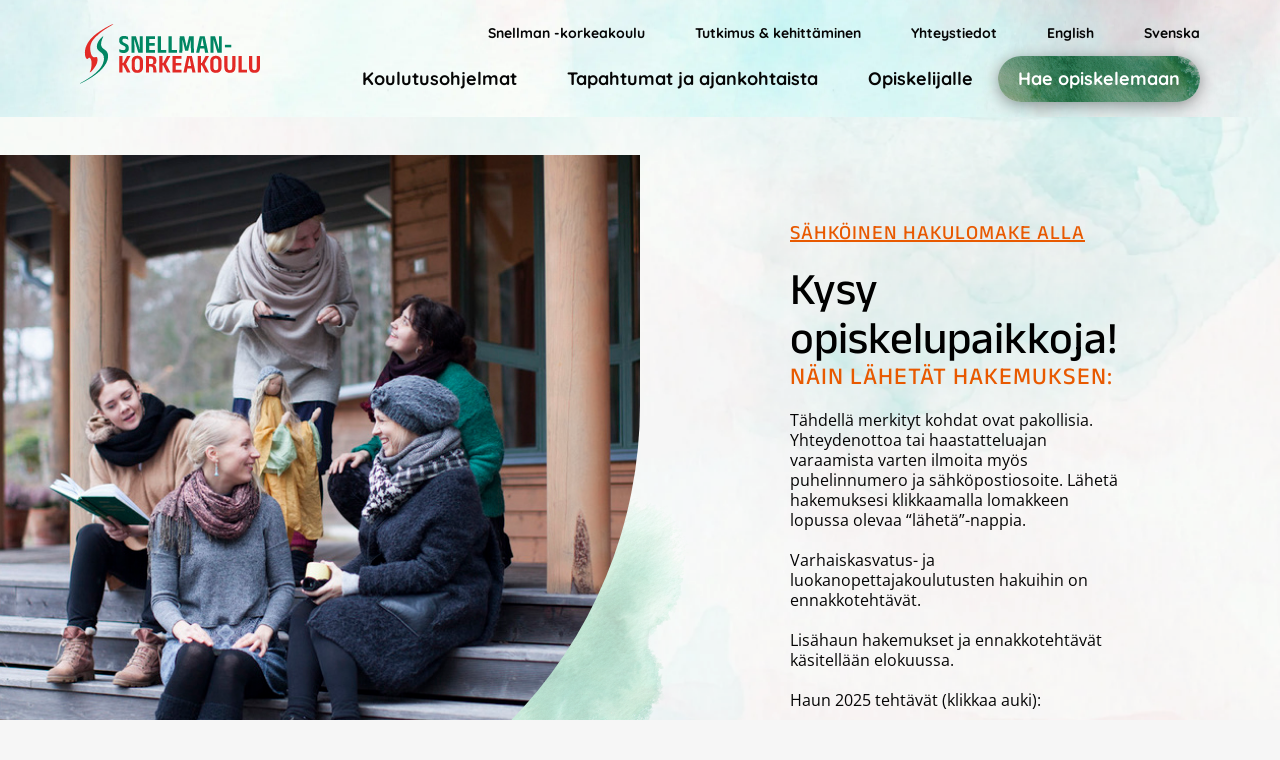

--- FILE ---
content_type: text/html; charset=UTF-8
request_url: https://snellman-korkeakoulu.fi/hae-opiskelemaan/?koulutusohjelma_nimi=luokanopettaja
body_size: 48845
content:
<!DOCTYPE html>
<html lang="fi">
<head>
	<meta charset="UTF-8">
<script type="text/javascript">
/* <![CDATA[ */
var gform;gform||(document.addEventListener("gform_main_scripts_loaded",function(){gform.scriptsLoaded=!0}),document.addEventListener("gform/theme/scripts_loaded",function(){gform.themeScriptsLoaded=!0}),window.addEventListener("DOMContentLoaded",function(){gform.domLoaded=!0}),gform={domLoaded:!1,scriptsLoaded:!1,themeScriptsLoaded:!1,isFormEditor:()=>"function"==typeof InitializeEditor,callIfLoaded:function(o){return!(!gform.domLoaded||!gform.scriptsLoaded||!gform.themeScriptsLoaded&&!gform.isFormEditor()||(gform.isFormEditor()&&console.warn("The use of gform.initializeOnLoaded() is deprecated in the form editor context and will be removed in Gravity Forms 3.1."),o(),0))},initializeOnLoaded:function(o){gform.callIfLoaded(o)||(document.addEventListener("gform_main_scripts_loaded",()=>{gform.scriptsLoaded=!0,gform.callIfLoaded(o)}),document.addEventListener("gform/theme/scripts_loaded",()=>{gform.themeScriptsLoaded=!0,gform.callIfLoaded(o)}),window.addEventListener("DOMContentLoaded",()=>{gform.domLoaded=!0,gform.callIfLoaded(o)}))},hooks:{action:{},filter:{}},addAction:function(o,r,e,t){gform.addHook("action",o,r,e,t)},addFilter:function(o,r,e,t){gform.addHook("filter",o,r,e,t)},doAction:function(o){gform.doHook("action",o,arguments)},applyFilters:function(o){return gform.doHook("filter",o,arguments)},removeAction:function(o,r){gform.removeHook("action",o,r)},removeFilter:function(o,r,e){gform.removeHook("filter",o,r,e)},addHook:function(o,r,e,t,n){null==gform.hooks[o][r]&&(gform.hooks[o][r]=[]);var d=gform.hooks[o][r];null==n&&(n=r+"_"+d.length),gform.hooks[o][r].push({tag:n,callable:e,priority:t=null==t?10:t})},doHook:function(r,o,e){var t;if(e=Array.prototype.slice.call(e,1),null!=gform.hooks[r][o]&&((o=gform.hooks[r][o]).sort(function(o,r){return o.priority-r.priority}),o.forEach(function(o){"function"!=typeof(t=o.callable)&&(t=window[t]),"action"==r?t.apply(null,e):e[0]=t.apply(null,e)})),"filter"==r)return e[0]},removeHook:function(o,r,t,n){var e;null!=gform.hooks[o][r]&&(e=(e=gform.hooks[o][r]).filter(function(o,r,e){return!!(null!=n&&n!=o.tag||null!=t&&t!=o.priority)}),gform.hooks[o][r]=e)}});
/* ]]> */
</script>

	<meta name="viewport" content="width=device-width, initial-scale=1.0, viewport-fit=cover" />		<title>Snellman-korkeakoulu | Hae opiskelemaan</title>
<meta name='robots' content='max-image-preview:large' />
<link rel='dns-prefetch' href='//fonts.googleapis.com' />
<link rel="alternate" type="application/rss+xml" title="Snellman-korkeakoulu &raquo; syöte" href="https://snellman-korkeakoulu.fi/feed/" />
<link rel="alternate" type="application/rss+xml" title="Snellman-korkeakoulu &raquo; kommenttien syöte" href="https://snellman-korkeakoulu.fi/comments/feed/" />
<link rel="alternate" title="oEmbed (JSON)" type="application/json+oembed" href="https://snellman-korkeakoulu.fi/wp-json/oembed/1.0/embed?url=https%3A%2F%2Fsnellman-korkeakoulu.fi%2Fhae-opiskelemaan%2F" />
<link rel="alternate" title="oEmbed (XML)" type="text/xml+oembed" href="https://snellman-korkeakoulu.fi/wp-json/oembed/1.0/embed?url=https%3A%2F%2Fsnellman-korkeakoulu.fi%2Fhae-opiskelemaan%2F&#038;format=xml" />
<style id='wp-img-auto-sizes-contain-inline-css' type='text/css'>
img:is([sizes=auto i],[sizes^="auto," i]){contain-intrinsic-size:3000px 1500px}
/*# sourceURL=wp-img-auto-sizes-contain-inline-css */
</style>
<style id='wp-emoji-styles-inline-css' type='text/css'>

	img.wp-smiley, img.emoji {
		display: inline !important;
		border: none !important;
		box-shadow: none !important;
		height: 1em !important;
		width: 1em !important;
		margin: 0 0.07em !important;
		vertical-align: -0.1em !important;
		background: none !important;
		padding: 0 !important;
	}
/*# sourceURL=wp-emoji-styles-inline-css */
</style>
<style id='classic-theme-styles-inline-css' type='text/css'>
/*! This file is auto-generated */
.wp-block-button__link{color:#fff;background-color:#32373c;border-radius:9999px;box-shadow:none;text-decoration:none;padding:calc(.667em + 2px) calc(1.333em + 2px);font-size:1.125em}.wp-block-file__button{background:#32373c;color:#fff;text-decoration:none}
/*# sourceURL=/wp-includes/css/classic-themes.min.css */
</style>
<style id='global-styles-inline-css' type='text/css'>
:root{--wp--preset--aspect-ratio--square: 1;--wp--preset--aspect-ratio--4-3: 4/3;--wp--preset--aspect-ratio--3-4: 3/4;--wp--preset--aspect-ratio--3-2: 3/2;--wp--preset--aspect-ratio--2-3: 2/3;--wp--preset--aspect-ratio--16-9: 16/9;--wp--preset--aspect-ratio--9-16: 9/16;--wp--preset--color--black: #000000;--wp--preset--color--cyan-bluish-gray: #abb8c3;--wp--preset--color--white: #ffffff;--wp--preset--color--pale-pink: #f78da7;--wp--preset--color--vivid-red: #cf2e2e;--wp--preset--color--luminous-vivid-orange: #ff6900;--wp--preset--color--luminous-vivid-amber: #fcb900;--wp--preset--color--light-green-cyan: #7bdcb5;--wp--preset--color--vivid-green-cyan: #00d084;--wp--preset--color--pale-cyan-blue: #8ed1fc;--wp--preset--color--vivid-cyan-blue: #0693e3;--wp--preset--color--vivid-purple: #9b51e0;--wp--preset--gradient--vivid-cyan-blue-to-vivid-purple: linear-gradient(135deg,rgb(6,147,227) 0%,rgb(155,81,224) 100%);--wp--preset--gradient--light-green-cyan-to-vivid-green-cyan: linear-gradient(135deg,rgb(122,220,180) 0%,rgb(0,208,130) 100%);--wp--preset--gradient--luminous-vivid-amber-to-luminous-vivid-orange: linear-gradient(135deg,rgb(252,185,0) 0%,rgb(255,105,0) 100%);--wp--preset--gradient--luminous-vivid-orange-to-vivid-red: linear-gradient(135deg,rgb(255,105,0) 0%,rgb(207,46,46) 100%);--wp--preset--gradient--very-light-gray-to-cyan-bluish-gray: linear-gradient(135deg,rgb(238,238,238) 0%,rgb(169,184,195) 100%);--wp--preset--gradient--cool-to-warm-spectrum: linear-gradient(135deg,rgb(74,234,220) 0%,rgb(151,120,209) 20%,rgb(207,42,186) 40%,rgb(238,44,130) 60%,rgb(251,105,98) 80%,rgb(254,248,76) 100%);--wp--preset--gradient--blush-light-purple: linear-gradient(135deg,rgb(255,206,236) 0%,rgb(152,150,240) 100%);--wp--preset--gradient--blush-bordeaux: linear-gradient(135deg,rgb(254,205,165) 0%,rgb(254,45,45) 50%,rgb(107,0,62) 100%);--wp--preset--gradient--luminous-dusk: linear-gradient(135deg,rgb(255,203,112) 0%,rgb(199,81,192) 50%,rgb(65,88,208) 100%);--wp--preset--gradient--pale-ocean: linear-gradient(135deg,rgb(255,245,203) 0%,rgb(182,227,212) 50%,rgb(51,167,181) 100%);--wp--preset--gradient--electric-grass: linear-gradient(135deg,rgb(202,248,128) 0%,rgb(113,206,126) 100%);--wp--preset--gradient--midnight: linear-gradient(135deg,rgb(2,3,129) 0%,rgb(40,116,252) 100%);--wp--preset--font-size--small: 13px;--wp--preset--font-size--medium: 20px;--wp--preset--font-size--large: 36px;--wp--preset--font-size--x-large: 42px;--wp--preset--spacing--20: 0.44rem;--wp--preset--spacing--30: 0.67rem;--wp--preset--spacing--40: 1rem;--wp--preset--spacing--50: 1.5rem;--wp--preset--spacing--60: 2.25rem;--wp--preset--spacing--70: 3.38rem;--wp--preset--spacing--80: 5.06rem;--wp--preset--shadow--natural: 6px 6px 9px rgba(0, 0, 0, 0.2);--wp--preset--shadow--deep: 12px 12px 50px rgba(0, 0, 0, 0.4);--wp--preset--shadow--sharp: 6px 6px 0px rgba(0, 0, 0, 0.2);--wp--preset--shadow--outlined: 6px 6px 0px -3px rgb(255, 255, 255), 6px 6px rgb(0, 0, 0);--wp--preset--shadow--crisp: 6px 6px 0px rgb(0, 0, 0);}:where(.is-layout-flex){gap: 0.5em;}:where(.is-layout-grid){gap: 0.5em;}body .is-layout-flex{display: flex;}.is-layout-flex{flex-wrap: wrap;align-items: center;}.is-layout-flex > :is(*, div){margin: 0;}body .is-layout-grid{display: grid;}.is-layout-grid > :is(*, div){margin: 0;}:where(.wp-block-columns.is-layout-flex){gap: 2em;}:where(.wp-block-columns.is-layout-grid){gap: 2em;}:where(.wp-block-post-template.is-layout-flex){gap: 1.25em;}:where(.wp-block-post-template.is-layout-grid){gap: 1.25em;}.has-black-color{color: var(--wp--preset--color--black) !important;}.has-cyan-bluish-gray-color{color: var(--wp--preset--color--cyan-bluish-gray) !important;}.has-white-color{color: var(--wp--preset--color--white) !important;}.has-pale-pink-color{color: var(--wp--preset--color--pale-pink) !important;}.has-vivid-red-color{color: var(--wp--preset--color--vivid-red) !important;}.has-luminous-vivid-orange-color{color: var(--wp--preset--color--luminous-vivid-orange) !important;}.has-luminous-vivid-amber-color{color: var(--wp--preset--color--luminous-vivid-amber) !important;}.has-light-green-cyan-color{color: var(--wp--preset--color--light-green-cyan) !important;}.has-vivid-green-cyan-color{color: var(--wp--preset--color--vivid-green-cyan) !important;}.has-pale-cyan-blue-color{color: var(--wp--preset--color--pale-cyan-blue) !important;}.has-vivid-cyan-blue-color{color: var(--wp--preset--color--vivid-cyan-blue) !important;}.has-vivid-purple-color{color: var(--wp--preset--color--vivid-purple) !important;}.has-black-background-color{background-color: var(--wp--preset--color--black) !important;}.has-cyan-bluish-gray-background-color{background-color: var(--wp--preset--color--cyan-bluish-gray) !important;}.has-white-background-color{background-color: var(--wp--preset--color--white) !important;}.has-pale-pink-background-color{background-color: var(--wp--preset--color--pale-pink) !important;}.has-vivid-red-background-color{background-color: var(--wp--preset--color--vivid-red) !important;}.has-luminous-vivid-orange-background-color{background-color: var(--wp--preset--color--luminous-vivid-orange) !important;}.has-luminous-vivid-amber-background-color{background-color: var(--wp--preset--color--luminous-vivid-amber) !important;}.has-light-green-cyan-background-color{background-color: var(--wp--preset--color--light-green-cyan) !important;}.has-vivid-green-cyan-background-color{background-color: var(--wp--preset--color--vivid-green-cyan) !important;}.has-pale-cyan-blue-background-color{background-color: var(--wp--preset--color--pale-cyan-blue) !important;}.has-vivid-cyan-blue-background-color{background-color: var(--wp--preset--color--vivid-cyan-blue) !important;}.has-vivid-purple-background-color{background-color: var(--wp--preset--color--vivid-purple) !important;}.has-black-border-color{border-color: var(--wp--preset--color--black) !important;}.has-cyan-bluish-gray-border-color{border-color: var(--wp--preset--color--cyan-bluish-gray) !important;}.has-white-border-color{border-color: var(--wp--preset--color--white) !important;}.has-pale-pink-border-color{border-color: var(--wp--preset--color--pale-pink) !important;}.has-vivid-red-border-color{border-color: var(--wp--preset--color--vivid-red) !important;}.has-luminous-vivid-orange-border-color{border-color: var(--wp--preset--color--luminous-vivid-orange) !important;}.has-luminous-vivid-amber-border-color{border-color: var(--wp--preset--color--luminous-vivid-amber) !important;}.has-light-green-cyan-border-color{border-color: var(--wp--preset--color--light-green-cyan) !important;}.has-vivid-green-cyan-border-color{border-color: var(--wp--preset--color--vivid-green-cyan) !important;}.has-pale-cyan-blue-border-color{border-color: var(--wp--preset--color--pale-cyan-blue) !important;}.has-vivid-cyan-blue-border-color{border-color: var(--wp--preset--color--vivid-cyan-blue) !important;}.has-vivid-purple-border-color{border-color: var(--wp--preset--color--vivid-purple) !important;}.has-vivid-cyan-blue-to-vivid-purple-gradient-background{background: var(--wp--preset--gradient--vivid-cyan-blue-to-vivid-purple) !important;}.has-light-green-cyan-to-vivid-green-cyan-gradient-background{background: var(--wp--preset--gradient--light-green-cyan-to-vivid-green-cyan) !important;}.has-luminous-vivid-amber-to-luminous-vivid-orange-gradient-background{background: var(--wp--preset--gradient--luminous-vivid-amber-to-luminous-vivid-orange) !important;}.has-luminous-vivid-orange-to-vivid-red-gradient-background{background: var(--wp--preset--gradient--luminous-vivid-orange-to-vivid-red) !important;}.has-very-light-gray-to-cyan-bluish-gray-gradient-background{background: var(--wp--preset--gradient--very-light-gray-to-cyan-bluish-gray) !important;}.has-cool-to-warm-spectrum-gradient-background{background: var(--wp--preset--gradient--cool-to-warm-spectrum) !important;}.has-blush-light-purple-gradient-background{background: var(--wp--preset--gradient--blush-light-purple) !important;}.has-blush-bordeaux-gradient-background{background: var(--wp--preset--gradient--blush-bordeaux) !important;}.has-luminous-dusk-gradient-background{background: var(--wp--preset--gradient--luminous-dusk) !important;}.has-pale-ocean-gradient-background{background: var(--wp--preset--gradient--pale-ocean) !important;}.has-electric-grass-gradient-background{background: var(--wp--preset--gradient--electric-grass) !important;}.has-midnight-gradient-background{background: var(--wp--preset--gradient--midnight) !important;}.has-small-font-size{font-size: var(--wp--preset--font-size--small) !important;}.has-medium-font-size{font-size: var(--wp--preset--font-size--medium) !important;}.has-large-font-size{font-size: var(--wp--preset--font-size--large) !important;}.has-x-large-font-size{font-size: var(--wp--preset--font-size--x-large) !important;}
:where(.wp-block-post-template.is-layout-flex){gap: 1.25em;}:where(.wp-block-post-template.is-layout-grid){gap: 1.25em;}
:where(.wp-block-term-template.is-layout-flex){gap: 1.25em;}:where(.wp-block-term-template.is-layout-grid){gap: 1.25em;}
:where(.wp-block-columns.is-layout-flex){gap: 2em;}:where(.wp-block-columns.is-layout-grid){gap: 2em;}
:root :where(.wp-block-pullquote){font-size: 1.5em;line-height: 1.6;}
/*# sourceURL=global-styles-inline-css */
</style>
<link rel='stylesheet' id='mediaelement-css' href='https://snellman-korkeakoulu.fi/wp-includes/js/mediaelement/mediaelementplayer-legacy.min.css?ver=4.2.17' type='text/css' media='all' />
<link rel='stylesheet' id='wp-mediaelement-css' href='https://snellman-korkeakoulu.fi/wp-includes/js/mediaelement/wp-mediaelement.min.css?ver=6.9' type='text/css' media='all' />
<link rel='stylesheet' id='bridge-default-style-css' href='https://snellman-korkeakoulu.fi/wp-content/themes/bridge/style.css?ver=6.9' type='text/css' media='all' />
<link rel='stylesheet' id='bridge-qode-font_awesome-css' href='https://snellman-korkeakoulu.fi/wp-content/themes/bridge/css/font-awesome/css/font-awesome.min.css?ver=6.9' type='text/css' media='all' />
<link rel='stylesheet' id='bridge-qode-font_elegant-css' href='https://snellman-korkeakoulu.fi/wp-content/themes/bridge/css/elegant-icons/style.min.css?ver=6.9' type='text/css' media='all' />
<link rel='stylesheet' id='bridge-qode-linea_icons-css' href='https://snellman-korkeakoulu.fi/wp-content/themes/bridge/css/linea-icons/style.css?ver=6.9' type='text/css' media='all' />
<link rel='stylesheet' id='bridge-qode-dripicons-css' href='https://snellman-korkeakoulu.fi/wp-content/themes/bridge/css/dripicons/dripicons.css?ver=6.9' type='text/css' media='all' />
<link rel='stylesheet' id='bridge-qode-kiko-css' href='https://snellman-korkeakoulu.fi/wp-content/themes/bridge/css/kiko/kiko-all.css?ver=6.9' type='text/css' media='all' />
<link rel='stylesheet' id='bridge-qode-font_awesome_5-css' href='https://snellman-korkeakoulu.fi/wp-content/themes/bridge/css/font-awesome-5/css/font-awesome-5.min.css?ver=6.9' type='text/css' media='all' />
<link rel='stylesheet' id='bridge-stylesheet-css' href='https://snellman-korkeakoulu.fi/wp-content/themes/bridge/css/stylesheet.min.css?ver=6.9' type='text/css' media='all' />
<style id='bridge-stylesheet-inline-css' type='text/css'>
   .page-id-478.disabled_footer_top .footer_top_holder, .page-id-478.disabled_footer_bottom .footer_bottom_holder { display: none;}


/*# sourceURL=bridge-stylesheet-inline-css */
</style>
<link rel='stylesheet' id='bridge-print-css' href='https://snellman-korkeakoulu.fi/wp-content/themes/bridge/css/print.css?ver=6.9' type='text/css' media='all' />
<link rel='stylesheet' id='bridge-style-dynamic-css' href='https://snellman-korkeakoulu.fi/wp-content/themes/bridge/css/style_dynamic.css?ver=1748863484' type='text/css' media='all' />
<link rel='stylesheet' id='bridge-responsive-css' href='https://snellman-korkeakoulu.fi/wp-content/themes/bridge/css/responsive.min.css?ver=6.9' type='text/css' media='all' />
<link rel='stylesheet' id='bridge-style-dynamic-responsive-css' href='https://snellman-korkeakoulu.fi/wp-content/themes/bridge/css/style_dynamic_responsive.css?ver=1748863484' type='text/css' media='all' />
<link rel='stylesheet' id='bridge-style-handle-google-fonts-css' href='https://fonts.googleapis.com/css?family=Raleway%3A100%2C200%2C300%2C400%2C500%2C600%2C700%2C800%2C900%2C100italic%2C300italic%2C400italic%2C700italic&#038;subset=latin%2Clatin-ext&#038;ver=1.0.0' type='text/css' media='all' />
<link rel='stylesheet' id='bridge-core-dashboard-style-css' href='https://snellman-korkeakoulu.fi/wp-content/plugins/bridge-core/modules/core-dashboard/assets/css/core-dashboard.min.css?ver=6.9' type='text/css' media='all' />
<link rel='stylesheet' id='e-animation-slideInDown-css' href='https://snellman-korkeakoulu.fi/wp-content/plugins/elementor/assets/lib/animations/styles/slideInDown.min.css?ver=3.34.2' type='text/css' media='all' />
<link rel='stylesheet' id='e-animation-slideInUp-css' href='https://snellman-korkeakoulu.fi/wp-content/plugins/elementor/assets/lib/animations/styles/slideInUp.min.css?ver=3.34.2' type='text/css' media='all' />
<link rel='stylesheet' id='elementor-frontend-css' href='https://snellman-korkeakoulu.fi/wp-content/plugins/elementor/assets/css/frontend.min.css?ver=3.34.2' type='text/css' media='all' />
<link rel='stylesheet' id='e-popup-css' href='https://snellman-korkeakoulu.fi/wp-content/plugins/elementor-pro/assets/css/conditionals/popup.min.css?ver=3.34.2' type='text/css' media='all' />
<link rel='stylesheet' id='widget-nav-menu-css' href='https://snellman-korkeakoulu.fi/wp-content/plugins/elementor-pro/assets/css/widget-nav-menu.min.css?ver=3.34.2' type='text/css' media='all' />
<link rel='stylesheet' id='widget-icon-list-css' href='https://snellman-korkeakoulu.fi/wp-content/plugins/elementor/assets/css/widget-icon-list.min.css?ver=3.34.2' type='text/css' media='all' />
<link rel='stylesheet' id='widget-heading-css' href='https://snellman-korkeakoulu.fi/wp-content/plugins/elementor/assets/css/widget-heading.min.css?ver=3.34.2' type='text/css' media='all' />
<link rel='stylesheet' id='elementor-post-6-css' href='https://snellman-korkeakoulu.fi/wp-content/uploads/elementor/css/post-6.css?ver=1769158875' type='text/css' media='all' />
<link rel='stylesheet' id='widget-image-css' href='https://snellman-korkeakoulu.fi/wp-content/plugins/elementor/assets/css/widget-image.min.css?ver=3.34.2' type='text/css' media='all' />
<link rel='stylesheet' id='elementor-post-478-css' href='https://snellman-korkeakoulu.fi/wp-content/uploads/elementor/css/post-478.css?ver=1769223195' type='text/css' media='all' />
<link rel='stylesheet' id='elementor-post-1611-css' href='https://snellman-korkeakoulu.fi/wp-content/uploads/elementor/css/post-1611.css?ver=1769158876' type='text/css' media='all' />
<link rel='stylesheet' id='elementor-post-756-css' href='https://snellman-korkeakoulu.fi/wp-content/uploads/elementor/css/post-756.css?ver=1769158876' type='text/css' media='all' />
<link rel='stylesheet' id='elementor-post-395-css' href='https://snellman-korkeakoulu.fi/wp-content/uploads/elementor/css/post-395.css?ver=1769158876' type='text/css' media='all' />
<link rel='stylesheet' id='elementor-post-30-css' href='https://snellman-korkeakoulu.fi/wp-content/uploads/elementor/css/post-30.css?ver=1769158876' type='text/css' media='all' />
<link rel='stylesheet' id='elementor-post-156-css' href='https://snellman-korkeakoulu.fi/wp-content/uploads/elementor/css/post-156.css?ver=1769158876' type='text/css' media='all' />
<link rel='stylesheet' id='exad-slick-css' href='https://snellman-korkeakoulu.fi/wp-content/plugins/exclusive-addons-for-elementor/assets/vendor/css/slick.min.css?ver=6.9' type='text/css' media='all' />
<link rel='stylesheet' id='exad-slick-theme-css' href='https://snellman-korkeakoulu.fi/wp-content/plugins/exclusive-addons-for-elementor/assets/vendor/css/slick-theme.min.css?ver=6.9' type='text/css' media='all' />
<link rel='stylesheet' id='exad-image-hover-css' href='https://snellman-korkeakoulu.fi/wp-content/plugins/exclusive-addons-for-elementor/assets/vendor/css/imagehover.css?ver=6.9' type='text/css' media='all' />
<link rel='stylesheet' id='exad-swiperv5-css' href='https://snellman-korkeakoulu.fi/wp-content/plugins/exclusive-addons-for-elementor/assets/vendor/css/swiper.min.css?ver=2.7.9.8' type='text/css' media='all' />
<link rel='stylesheet' id='exad-main-style-css' href='https://snellman-korkeakoulu.fi/wp-content/plugins/exclusive-addons-for-elementor/assets/css/exad-styles.min.css?ver=6.9' type='text/css' media='all' />
<link rel='stylesheet' id='bridge-childstyle-css' href='https://snellman-korkeakoulu.fi/wp-content/themes/bridge-child/style.css?ver=6.9' type='text/css' media='all' />
<link rel='stylesheet' id='gform_basic-css' href='https://snellman-korkeakoulu.fi/wp-content/plugins/gravityforms/assets/css/dist/basic.min.css?ver=2.9.26' type='text/css' media='all' />
<link rel='stylesheet' id='gform_theme_components-css' href='https://snellman-korkeakoulu.fi/wp-content/plugins/gravityforms/assets/css/dist/theme-components.min.css?ver=2.9.26' type='text/css' media='all' />
<link rel='stylesheet' id='gform_theme-css' href='https://snellman-korkeakoulu.fi/wp-content/plugins/gravityforms/assets/css/dist/theme.min.css?ver=2.9.26' type='text/css' media='all' />
<link rel='stylesheet' id='ecs-styles-css' href='https://snellman-korkeakoulu.fi/wp-content/plugins/ele-custom-skin/assets/css/ecs-style.css?ver=3.1.9' type='text/css' media='all' />
<link rel='stylesheet' id='elementor-post-1235-css' href='https://snellman-korkeakoulu.fi/wp-content/uploads/elementor/css/post-1235.css?ver=1675250266' type='text/css' media='all' />
<link rel='stylesheet' id='elementor-post-171-css' href='https://snellman-korkeakoulu.fi/wp-content/uploads/elementor/css/post-171.css?ver=1652175397' type='text/css' media='all' />
<link rel='stylesheet' id='elementor-post-400-css' href='https://snellman-korkeakoulu.fi/wp-content/uploads/elementor/css/post-400.css?ver=1655201858' type='text/css' media='all' />
<link rel='stylesheet' id='elementor-gf-local-roboto-css' href='https://snellman-korkeakoulu.fi/wp-content/uploads/elementor/google-fonts/css/roboto.css?ver=1742244199' type='text/css' media='all' />
<link rel='stylesheet' id='elementor-gf-local-robotoslab-css' href='https://snellman-korkeakoulu.fi/wp-content/uploads/elementor/google-fonts/css/robotoslab.css?ver=1742244201' type='text/css' media='all' />
<link rel='stylesheet' id='elementor-gf-local-opensans-css' href='https://snellman-korkeakoulu.fi/wp-content/uploads/elementor/google-fonts/css/opensans.css?ver=1742244206' type='text/css' media='all' />
<link rel='stylesheet' id='elementor-gf-local-quicksand-css' href='https://snellman-korkeakoulu.fi/wp-content/uploads/elementor/google-fonts/css/quicksand.css?ver=1742244207' type='text/css' media='all' />
<link rel='stylesheet' id='elementor-gf-local-aneklatin-css' href='https://snellman-korkeakoulu.fi/wp-content/uploads/elementor/google-fonts/css/aneklatin.css?ver=1742244208' type='text/css' media='all' />
<script type="text/javascript" src="https://snellman-korkeakoulu.fi/wp-includes/js/jquery/jquery.min.js?ver=3.7.1" id="jquery-core-js"></script>
<script type="text/javascript" src="https://snellman-korkeakoulu.fi/wp-includes/js/jquery/jquery-migrate.min.js?ver=3.4.1" id="jquery-migrate-js"></script>
<script type="text/javascript" defer='defer' src="https://snellman-korkeakoulu.fi/wp-content/plugins/gravityforms/js/jquery.json.min.js?ver=2.9.26" id="gform_json-js"></script>
<script type="text/javascript" id="gform_gravityforms-js-extra">
/* <![CDATA[ */
var gf_global = {"gf_currency_config":{"name":"Euro","symbol_left":"","symbol_right":"&#8364;","symbol_padding":" ","thousand_separator":".","decimal_separator":",","decimals":2,"code":"EUR"},"base_url":"https://snellman-korkeakoulu.fi/wp-content/plugins/gravityforms","number_formats":[],"spinnerUrl":"https://snellman-korkeakoulu.fi/wp-content/plugins/gravityforms/images/spinner.svg","version_hash":"3d67160c45045be146ab89c8249f45a9","strings":{"newRowAdded":"Uusi rivi lis\u00e4tty.","rowRemoved":"Rivi poistettu","formSaved":"Lomake on tallennettu. Sis\u00e4lt\u00f6 sis\u00e4lt\u00e4\u00e4 linkin palataksesi ja t\u00e4ytt\u00e4\u00e4ksesi lomakkeen."}};
var gform_i18n = {"datepicker":{"days":{"monday":"Ma","tuesday":"Ti","wednesday":"Ke","thursday":"To","friday":"Pe","saturday":"La","sunday":"Su"},"months":{"january":"Tammikuu","february":"Helmikuu","march":"Maaliskuu","april":"Huhtikuu","may":"Toukokuu","june":"Kes\u00e4kuu","july":"Hein\u00e4kuu","august":"Elokuu","september":"Syyskuu","october":"Lokakuu","november":"Marraskuu","december":"Joulukuu"},"firstDay":1,"iconText":"Valitse p\u00e4iv\u00e4"}};
var gf_legacy_multi = {"2":""};
var gform_gravityforms = {"strings":{"invalid_file_extension":"T\u00e4m\u00e4n tyyppinen tiedosto ei ole sallittu. Sen pit\u00e4\u00e4 olla yksi seuraavista:","delete_file":"Poista t\u00e4m\u00e4 tiedosto","in_progress":"k\u00e4ynniss\u00e4","file_exceeds_limit":"Tiedoston koko ylitt\u00e4\u00e4 enimm\u00e4israjan","illegal_extension":"T\u00e4m\u00e4n tyyppinen tiedosto ei ole sallittu.","max_reached":"Tiedostoja on enimm\u00e4ism\u00e4\u00e4r\u00e4","unknown_error":"Tiedoston tallentaminen palvelimelle ep\u00e4onnistui","currently_uploading":"Odota kunnes lataus on valmis","cancel":"Peruuta","cancel_upload":"Peruuta lataus","cancelled":"Peruutettu","error":"Virhe","message":"Viesti"},"vars":{"images_url":"https://snellman-korkeakoulu.fi/wp-content/plugins/gravityforms/images"}};
//# sourceURL=gform_gravityforms-js-extra
/* ]]> */
</script>
<script type="text/javascript" id="gform_gravityforms-js-before">
/* <![CDATA[ */

//# sourceURL=gform_gravityforms-js-before
/* ]]> */
</script>
<script type="text/javascript" defer='defer' src="https://snellman-korkeakoulu.fi/wp-content/plugins/gravityforms/js/gravityforms.min.js?ver=2.9.26" id="gform_gravityforms-js"></script>
<script type="text/javascript" defer='defer' src="https://snellman-korkeakoulu.fi/wp-content/plugins/gravityforms/assets/js/dist/utils.min.js?ver=48a3755090e76a154853db28fc254681" id="gform_gravityforms_utils-js"></script>
<script type="text/javascript" id="ecs_ajax_load-js-extra">
/* <![CDATA[ */
var ecs_ajax_params = {"ajaxurl":"https://snellman-korkeakoulu.fi/wp-admin/admin-ajax.php","posts":"{\"page\":0,\"pagename\":\"hae-opiskelemaan\",\"error\":\"\",\"m\":\"\",\"p\":0,\"post_parent\":\"\",\"subpost\":\"\",\"subpost_id\":\"\",\"attachment\":\"\",\"attachment_id\":0,\"name\":\"hae-opiskelemaan\",\"page_id\":0,\"second\":\"\",\"minute\":\"\",\"hour\":\"\",\"day\":0,\"monthnum\":0,\"year\":0,\"w\":0,\"category_name\":\"\",\"tag\":\"\",\"cat\":\"\",\"tag_id\":\"\",\"author\":\"\",\"author_name\":\"\",\"feed\":\"\",\"tb\":\"\",\"paged\":0,\"meta_key\":\"\",\"meta_value\":\"\",\"preview\":\"\",\"s\":\"\",\"sentence\":\"\",\"title\":\"\",\"fields\":\"all\",\"menu_order\":\"\",\"embed\":\"\",\"category__in\":[],\"category__not_in\":[],\"category__and\":[],\"post__in\":[],\"post__not_in\":[],\"post_name__in\":[],\"tag__in\":[],\"tag__not_in\":[],\"tag__and\":[],\"tag_slug__in\":[],\"tag_slug__and\":[],\"post_parent__in\":[],\"post_parent__not_in\":[],\"author__in\":[],\"author__not_in\":[],\"search_columns\":[],\"ignore_sticky_posts\":false,\"suppress_filters\":false,\"cache_results\":true,\"update_post_term_cache\":true,\"update_menu_item_cache\":false,\"lazy_load_term_meta\":true,\"update_post_meta_cache\":true,\"post_type\":\"\",\"posts_per_page\":10,\"nopaging\":false,\"comments_per_page\":\"50\",\"no_found_rows\":false,\"order\":\"DESC\"}"};
//# sourceURL=ecs_ajax_load-js-extra
/* ]]> */
</script>
<script type="text/javascript" src="https://snellman-korkeakoulu.fi/wp-content/plugins/ele-custom-skin/assets/js/ecs_ajax_pagination.js?ver=3.1.9" id="ecs_ajax_load-js"></script>
<script type="text/javascript" src="https://snellman-korkeakoulu.fi/wp-content/plugins/ele-custom-skin/assets/js/ecs.js?ver=3.1.9" id="ecs-script-js"></script>
<link rel="https://api.w.org/" href="https://snellman-korkeakoulu.fi/wp-json/" /><link rel="alternate" title="JSON" type="application/json" href="https://snellman-korkeakoulu.fi/wp-json/wp/v2/pages/478" /><link rel="EditURI" type="application/rsd+xml" title="RSD" href="https://snellman-korkeakoulu.fi/xmlrpc.php?rsd" />
<meta name="generator" content="WordPress 6.9" />
<link rel="canonical" href="https://snellman-korkeakoulu.fi/hae-opiskelemaan/" />
<link rel='shortlink' href='https://snellman-korkeakoulu.fi/?p=478' />
<meta name="cdp-version" content="1.5.0" /><meta name="generator" content="Elementor 3.34.2; features: e_font_icon_svg, additional_custom_breakpoints; settings: css_print_method-external, google_font-enabled, font_display-auto">
			<style>
				.e-con.e-parent:nth-of-type(n+4):not(.e-lazyloaded):not(.e-no-lazyload),
				.e-con.e-parent:nth-of-type(n+4):not(.e-lazyloaded):not(.e-no-lazyload) * {
					background-image: none !important;
				}
				@media screen and (max-height: 1024px) {
					.e-con.e-parent:nth-of-type(n+3):not(.e-lazyloaded):not(.e-no-lazyload),
					.e-con.e-parent:nth-of-type(n+3):not(.e-lazyloaded):not(.e-no-lazyload) * {
						background-image: none !important;
					}
				}
				@media screen and (max-height: 640px) {
					.e-con.e-parent:nth-of-type(n+2):not(.e-lazyloaded):not(.e-no-lazyload),
					.e-con.e-parent:nth-of-type(n+2):not(.e-lazyloaded):not(.e-no-lazyload) * {
						background-image: none !important;
					}
				}
			</style>
					<style type="text/css" id="wp-custom-css">
			/*===========Global===========*/
p:not(:last-child),
ul:not(:last-child),
.elementor-widget-text-editor h3,
.elementor-widget-text-editor h2,
.elementor-widget-text-editor h1{
	padding-bottom:20px;
}

/*===========Buttons===========*/

.g-button a{
	background-image:url(/wp-content/uploads/2022/04/oranssi_texture_AdobeStock_119784892-e1651649071127.png);
	background-position:center;
	background-repeat:no-repeat;
	background-size:cover;
	background-color:orange!important;
    moz-transition: all .3s ease-in-out!important;
    -o-transition: all .3s ease-in-out!important;
    -webkit-transition: all .3s ease-in-out!important;
    transition: all .3s ease-in-out!important;
}

.g-button a::before {
    content: "";
    position: absolute;
    background-color: rgba(0,0,0,0.25);
}

.g-button a:hover{
	background-image:url(/wp-content/uploads/2022/05/AdobeStock_119784892@2x-e1651572416696.png);
	background-color:orange!important;
    moz-transition: all .3s ease-in-out!important;
    -o-transition: all .3s ease-in-out!important;
    -webkit-transition: all .3s ease-in-out!important;
    transition: all .3s ease-in-out!important;
}

.custom-btn,
.green-btn a{
		background-image:url(/wp-content/uploads/2022/06/buttonsnel.png);
	background-position:center;
	background-repeat:no-repeat;
	background-size:cover;
	border-radius:100px;
	padding:13px 20px!important;
	margin:0px!important;
	color:#fff!important;
	box-shadow:#00000060 0px 3px 15px;
	    moz-transition: all .3s ease-in-out!important;
    -o-transition: all .3s ease-in-out!important;
    -webkit-transition: all .3s ease-in-out!important;
    transition: all .3s ease-in-out!important;
}

.custom-btn a{
	padding:0px!important;
	margin:0px!important;
	color:#fff!important;
}

.custom-btn:hover,
.green-btn a:hover{
		background-image:url(/wp-content/uploads/2022/04/button_texture_new_AdobeStock_187132864-e1651661271710.png);
	background-position:center;
	background-repeat:no-repeat;
	background-size:cover;
	border-radius:100px;
	padding:13px 20px!important;
	margin:0px!important;
	color:#fff!important;
	box-shadow:#00000060 0px 3px 15px;
}

@media screen and (max-width:1024px){
	.custom-btn, .hide-mobile{
		display:none!important;
	}
}

/*kaikki-koulutusohjelmat*/
.koulutusohjelma_kategoria-lyhytkurssit .koulutusohjelmat-apply-btn h2 {
    visibility: hidden;
}

.koulutusohjelma_kategoria-lyhytkurssit .koulutusohjelmat-apply-btn h2:before {
    content: "Ilmoittaudu"; 
    font-size: 16px;
    visibility: visible;
}

/*=========HEADER=========*/
@media screen and (max-width:1180px){
	.logo-col .logo .elementor-icon{
		font-size:160px!important;
	}
	.nav .menu-item a{
		font-size:16px!important;
	}
	.top-nav .menu-item a{
		font-size:13px!important;
	}
}
@media screen and (max-width:767px){
	.logo-col .logo .elementor-icon{
		font-size:130px!important;
	}
}




/*=========Frontpage Banner=========*/
@media screen and (max-width:1180px){
	.banner-col2 .elementor-element-populated{
	padding:50px 50px 50px 50px!important;
}
}


/*Fonts on the front page*/
@media only screen and (max-width:500px){
	.elementor-element-a5146e7 h1 {
		font-size: 61px !important;
	}
	.elementor-element-f7600ec h1, .elementor-element-be2bde0 h1 {
		font-size: 28px !important;
	}
	.elementor-element-f321aac h2 {
		font-size: 34px !important;
	}
	article .koulutusohjelma .elementor-container .elementor-section .elementor-widget-heading h3 {
		font-size: 20px !important;
	} 
}

/*Hae opiskelemaan lomake*/
.gform_wrapper input[type=text],
.gform_wrapper input[type=email],
.gform_wrapper input[type=phone]{
	border-radius:20px;
	padding:12px 20px!important;
	transition:ease-in-out .3s;
}
.gform_wrapper input[type=text]:focus,
.gform_wrapper input[type=email]:focus,
.gform_wrapper input[type=phone]:focus{
box-shadow: #00000029 0px 3px 25px;
}
.gform_wrapper .textarea{
		border-radius:20px;
	padding:12px 20px!important;
	transition:ease-in-out .3s;
	height:80px!important;
}
#gform_submit_button_1,
#gform_submit_button_3{
		background-image:url(/wp-content/uploads/2022/04/oranssi_texture_AdobeStock_119784892-e1651649071127.png);
	background-position:center;
	background-repeat:no-repeat;
	background-size:cover;
	background-color:orange!important;
    moz-transition: all .3s ease-in-out!important;
    -o-transition: all .3s ease-in-out!important;
    -webkit-transition: all .3s ease-in-out!important;
    transition: all .3s ease-in-out!important;
	color:#fff;
	text-transform:none;
	border:none;
	border-radius:100px;
	font-family:'Quicksand';
	font-size:18px;
	padding:5px 40px 5px 40px;
	height:45px;
}
#gform_submit_button_1::before,
#gform_submit_button_3::before{
    content: "";
    position: absolute;
    background-color: rgba(0,0,0,0.25);
}
#gform_submit_button_1:hover,
#gform_submit_button_3:hover{
	background-image:url(/wp-content/uploads/2022/05/AdobeStock_119784892@2x-e1651572416696.png);
	background-color:orange!important;
    moz-transition: all .3s ease-in-out!important;
    -o-transition: all .3s ease-in-out!important;
    -webkit-transition: all .3s ease-in-out!important;
    transition: all .3s ease-in-out!important;
}
#gform_wrapper_1 .gform_footer{
	display:none;
}

select#input_2_16 {
	pointer-events:none;
	color:#050505;
}

/*Briefly in English & Svenska*/
.elementor.elementor-959 .elementor-shape-bottom, .elementor.elementor-965 .elementor-shape-bottom{
	z-index:-1 !important;
}

/*Uutiskirje popup*/
#input_3_3{

}


/*Juicer*/

.juicer-feed h1.referral{
	display:none!important;
}		</style>
		</head>
<body class="wp-singular page-template page-template-elementor_header_footer page page-id-478 page-parent wp-theme-bridge wp-child-theme-bridge-child bridge-core-3.0.1  side_area_uncovered_from_content qode-child-theme-ver-1.0.0 qode-theme-ver-28.7 qode-theme-bridge disabled_footer_top disabled_footer_bottom qode_header_in_grid exclusive-addons-elementor elementor-default elementor-template-full-width elementor-kit-6 elementor-page elementor-page-478">
		<header data-elementor-type="header" data-elementor-id="30" class="elementor elementor-30 elementor-location-header" data-elementor-post-type="elementor_library">
					<section class="elementor-section elementor-top-section elementor-element elementor-element-e0b4ade elementor-section-boxed elementor-section-height-default elementor-section-height-default parallax_section_no qode_elementor_container_no" data-id="e0b4ade" data-element_type="section" data-settings="{&quot;background_background&quot;:&quot;classic&quot;}">
							<div class="elementor-background-overlay"></div>
							<div class="elementor-container elementor-column-gap-default">
					<div class="elementor-column elementor-col-50 elementor-top-column elementor-element elementor-element-8f0afc2 logo-col" data-id="8f0afc2" data-element_type="column">
			<div class="elementor-widget-wrap elementor-element-populated">
						<div class="elementor-element elementor-element-18365fb logo elementor-widget__width-auto elementor-view-default elementor-widget elementor-widget-icon" data-id="18365fb" data-element_type="widget" data-widget_type="icon.default">
				<div class="elementor-widget-container">
							<div class="elementor-icon-wrapper">
			<a class="elementor-icon" href="https://snellman-korkeakoulu.fi">
			<svg xmlns="http://www.w3.org/2000/svg" xmlns:xlink="http://www.w3.org/1999/xlink" xmlns:serif="http://www.serif.com/" width="100%" height="100%" viewBox="0 0 126 42" xml:space="preserve" style="fill-rule:evenodd;clip-rule:evenodd;stroke-linejoin:round;stroke-miterlimit:2;">    <g transform="matrix(1,0,0,1,-49.9912,-117.149)">        <g transform="matrix(0.251991,0,0,0.251991,37.3939,87.6285)">            <path d="M114.83,151.58C115.01,151.2 114.56,150.83 114.22,151.09C109.98,154.31 96.8,165.49 96.8,179.89C96.8,197.05 118.35,192.1 116.32,215.83C113.81,245.32 74.76,268.39 50.35,281.57C49.57,281.99 50.19,283.18 50.99,282.78C70.16,273.28 95.6,258.99 111.59,241.32C132.81,217.87 130.51,197.76 121.49,190.66C114.37,185.06 108.57,182.31 108.57,173.44C108.57,165.46 112.45,156.59 114.83,151.58Z" style="fill:rgb(0,134,99);fill-rule:nonzero;"></path>            <path d="M78.67,179.6C77.56,190.79 80.64,207.57 87.54,209.15C94.66,210.78 93.2,207.6 96.16,208.69C98.91,209.7 100.3,220.13 95.37,229.99C90.44,239.85 79.69,252.48 77.49,251.09C75.62,249.91 82.06,248.23 82.06,226.24C82.06,215.02 78.31,210.86 75.45,210.86C72.59,210.86 74.03,214.39 69.79,214.31C66.24,214.24 61.51,203.64 64.37,188.35C67.23,173.07 78.27,157.01 95.82,143.94C117.71,127.64 141.99,116.38 142.56,117.19C143.47,118.47 118.49,130.6 104.29,143.42C93.79,152.9 80.24,163.72 78.67,179.6Z" style="fill:rgb(226,42,38);fill-rule:nonzero;"></path>            <path d="M174.94,188.43C173.89,189.3 172.17,189.74 169.79,189.74C167.67,189.74 165.67,189.43 163.8,188.81C161.93,188.19 160.29,187.5 158.88,186.74L159.56,195.07C160.39,195.5 161.38,195.91 162.53,196.3C163.67,196.69 164.96,197.02 166.37,197.27C167.79,197.52 169.33,197.65 171,197.65C175.86,197.65 179.49,196.55 181.89,194.36C184.29,192.17 185.48,189 185.48,184.85L185.48,183.81C185.48,181.4 185.11,179.42 184.37,177.87C183.63,176.32 182.51,175 181.01,173.9C179.51,172.8 177.56,171.72 175.18,170.65C173.27,169.77 171.77,168.97 170.67,168.25C169.57,167.53 168.79,166.77 168.33,165.96C167.87,165.15 167.63,164.2 167.63,163.1L167.63,162.78C167.63,161.76 167.83,160.88 168.24,160.17C168.65,159.45 169.31,158.91 170.24,158.54C171.17,158.17 172.39,157.99 173.89,157.99C175.94,157.99 177.8,158.26 179.47,158.81C181.14,159.36 182.63,160.03 183.94,160.81L183.3,152.94C182.06,152.22 180.52,151.61 178.67,151.08C176.82,150.56 174.63,150.29 172.11,150.29C167.7,150.29 164.36,151.33 162.1,153.4C159.83,155.47 158.7,158.42 158.7,162.23L158.7,162.98C158.7,165.29 159.09,167.26 159.88,168.88C160.67,170.5 161.86,171.91 163.46,173.1C165.06,174.29 167.07,175.44 169.5,176.53C171.19,177.29 172.56,178 173.59,178.64C174.63,179.28 175.37,180 175.83,180.79C176.28,181.58 176.51,182.57 176.51,183.76L176.51,184.55C176.51,186.26 175.99,187.56 174.94,188.43Z" style="fill:rgb(0,134,99);fill-rule:nonzero;"></path>            <path d="M201.22,181.76L200.72,160.41L201.11,160.41L211.98,196.81L224.18,196.81L224.18,151.07L215.92,151.07L215.92,166.17L216.38,186.98L215.99,186.98L205.3,151.07L192.89,151.07L192.89,196.81L201.22,196.81L201.22,181.76Z" style="fill:rgb(0,134,99);fill-rule:nonzero;"></path>            <path d="M233.37,196.81L258.22,196.81L258.22,189.23L242.02,189.23L242.02,177.25L257.65,177.25L257.65,169.88L242.02,169.88L242.02,158.62L258.08,158.62L258.08,151.11L233.37,151.11L233.37,196.81Z" style="fill:rgb(0,134,99);fill-rule:nonzero;"></path>            <path d="M266.06,196.81L289.69,196.81L289.69,189.12L274.92,189.12L274.92,151.11L266.06,151.11L266.06,196.81Z" style="fill:rgb(0,134,99);fill-rule:nonzero;"></path>            <path d="M319.41,189.12L304.64,189.12L304.64,151.11L295.77,151.11L295.77,196.81L319.41,196.81L319.41,189.12Z" style="fill:rgb(0,134,99);fill-rule:nonzero;"></path>            <path d="M350.31,191.59L357.46,161.44L357.89,161.44L357.96,182.01L358.18,196.81L366.58,196.81L365.65,151.11L353.14,151.11L346.48,180.18L346.09,180.18L339.37,151.11L326.85,151.11L325.92,196.81L334.32,196.81L334.54,182.04L334.61,161.44L335.08,161.44L342.23,191.59L350.31,191.59Z" style="fill:rgb(0,134,99);fill-rule:nonzero;"></path>            <path d="M383.65,185.26L395.32,185.26L397.55,196.81L406.35,196.81L396.3,151.11L382.67,151.11L372.62,196.81L381.42,196.81L383.65,185.26ZM389.9,157.19L393.96,178.22L385.01,178.22L389.07,157.19L389.9,157.19Z" style="fill:rgb(0,134,99);fill-rule:nonzero;"></path>            <path d="M435.78,166.17L436.24,186.98L435.85,186.98L425.16,151.07L412.75,151.07L412.75,196.81L421.08,196.81L421.08,181.76L420.58,160.41L420.97,160.41L431.84,196.81L444.04,196.81L444.04,151.07L435.78,151.07L435.78,166.17Z" style="fill:rgb(0,134,99);fill-rule:nonzero;"></path>            <rect x="452.55" y="174.93" width="17.67" height="7.08" style="fill:rgb(0,134,99);"></rect>            <path d="M190.03,206.37L180.48,206.37L170.14,225.64L167.89,225.64L167.89,206.37L159.17,206.37L159.17,252.07L167.89,252.07L167.89,231.72L170.14,231.72L180.73,252.07L190.46,252.07L177.91,228.14L190.03,206.37Z" style="fill:rgb(226,42,38);fill-rule:nonzero;"></path>            <path d="M209.23,205.51C203.98,205.51 200.04,206.95 197.39,209.84C194.74,212.72 193.42,216.89 193.42,222.32L193.42,236.23C193.42,241.69 194.74,245.84 197.37,248.68C200,251.52 203.96,252.94 209.23,252.94C214.5,252.94 218.46,251.52 221.1,248.68C223.75,245.84 225.07,241.69 225.07,236.23L225.07,222.32C225.07,216.88 223.75,212.72 221.1,209.84C218.46,206.95 214.5,205.51 209.23,205.51ZM216.06,236.87C216.06,239.66 215.51,241.8 214.41,243.29C213.31,244.78 211.58,245.53 209.22,245.53C206.86,245.53 205.13,244.79 204.03,243.29C202.93,241.8 202.38,239.66 202.38,236.87L202.38,221.67C202.38,218.81 202.93,216.63 204.03,215.14C205.13,213.65 206.85,212.9 209.22,212.9C211.58,212.9 213.31,213.65 214.41,215.14C215.51,216.63 216.06,218.81 216.06,221.67L216.06,236.87Z" style="fill:rgb(226,42,38);fill-rule:nonzero;"></path>            <path d="M260.33,235.57C259.73,233.96 258.77,232.7 257.45,231.8C256.58,231.2 255.45,230.76 254.07,230.46L254.07,230.12C256.91,229.81 258.97,228.83 260.26,227.17C261.55,225.51 262.19,223.28 262.19,220.46L262.19,218.35C262.19,214.51 261.1,211.56 258.94,209.48C256.77,207.41 253.29,206.37 248.5,206.37L233.12,206.37L233.12,252.07L241.81,252.07L241.81,235.52L247.03,235.54C248.46,235.54 249.59,235.8 250.41,236.33C251.23,236.85 251.84,237.6 252.23,238.57C252.62,239.54 252.88,240.71 253,242.09L253.89,252.07L262.83,252.07L261.61,241.48C261.36,239.15 260.93,237.18 260.33,235.57ZM247.53,228.5L241.77,228.53L241.77,213.66L247.56,213.66C249.71,213.66 251.21,214.19 252.08,215.25C252.95,216.31 253.39,217.89 253.39,219.99L253.39,222.24C253.39,224.29 252.94,225.85 252.05,226.91C251.16,227.97 249.65,228.5 247.53,228.5Z" style="fill:rgb(226,42,38);fill-rule:nonzero;"></path>            <path d="M301,206.37L291.45,206.37L281.11,225.64L278.86,225.64L278.86,206.37L270.13,206.37L270.13,252.07L278.86,252.07L278.86,231.72L281.11,231.72L291.7,252.07L301.42,252.07L288.88,228.14L301,206.37Z" style="fill:rgb(226,42,38);fill-rule:nonzero;"></path>            <path d="M315.87,232.51L331.5,232.51L331.5,225.14L315.87,225.14L315.87,213.88L331.93,213.88L331.93,206.37L307.22,206.37L307.22,252.07L332.07,252.07L332.07,244.49L315.87,244.49L315.87,232.51Z" style="fill:rgb(226,42,38);fill-rule:nonzero;"></path>            <path d="M347.31,206.37L337.26,252.07L346.06,252.07L348.29,240.52L359.96,240.52L362.19,252.07L370.99,252.07L360.94,206.37L347.31,206.37ZM349.65,233.48L353.71,212.45L354.53,212.45L358.59,233.48L349.65,233.48Z" style="fill:rgb(226,42,38);fill-rule:nonzero;"></path>            <path d="M408.24,206.37L398.69,206.37L388.36,225.64L386.11,225.64L386.11,206.37L377.38,206.37L377.38,252.07L386.11,252.07L386.11,231.72L388.36,231.72L398.94,252.07L408.67,252.07L396.12,228.14L408.24,206.37Z" style="fill:rgb(226,42,38);fill-rule:nonzero;"></path>            <path d="M427.45,205.51C422.2,205.51 418.26,206.95 415.61,209.84C412.96,212.72 411.64,216.89 411.64,222.32L411.64,236.23C411.64,241.69 412.96,245.84 415.59,248.68C418.22,251.52 422.18,252.94 427.45,252.94C432.72,252.94 436.68,251.52 439.32,248.68C441.97,245.84 443.29,241.69 443.29,236.23L443.29,222.32C443.29,216.88 441.97,212.72 439.32,209.84C436.67,206.95 432.72,205.51 427.45,205.51ZM434.28,236.87C434.28,239.66 433.73,241.8 432.63,243.29C431.53,244.78 429.8,245.53 427.44,245.53C425.08,245.53 423.35,244.79 422.25,243.29C421.15,241.8 420.6,239.66 420.6,236.87L420.6,221.67C420.6,218.81 421.15,216.63 422.25,215.14C423.35,213.65 425.07,212.9 427.44,212.9C429.8,212.9 431.53,213.65 432.63,215.14C433.73,216.63 434.28,218.81 434.28,221.67L434.28,236.87Z" style="fill:rgb(226,42,38);fill-rule:nonzero;"></path>            <path d="M472.72,237.37C472.72,240.04 472.22,242.05 471.24,243.4C470.25,244.75 468.6,245.42 466.29,245.42C464.02,245.42 462.39,244.75 461.37,243.4C460.36,242.05 459.85,240.04 459.85,237.37L459.85,206.36L450.98,206.36L450.98,236.9C450.98,242.15 452.23,246.13 454.74,248.84C457.24,251.56 461.11,252.92 466.33,252.92C471.53,252.92 475.38,251.56 477.88,248.84C480.38,246.12 481.63,242.14 481.63,236.9L481.63,206.36L472.73,206.36L472.73,237.37L472.72,237.37Z" style="fill:rgb(226,42,38);fill-rule:nonzero;"></path>            <path d="M499.36,206.37L490.49,206.37L490.49,252.07L514.13,252.07L514.13,244.38L499.36,244.38L499.36,206.37Z" style="fill:rgb(226,42,38);fill-rule:nonzero;"></path>            <path d="M541.1,237.37C541.1,240.04 540.6,242.05 539.62,243.4C538.63,244.75 536.98,245.42 534.67,245.42C532.4,245.42 530.77,244.75 529.75,243.4C528.74,242.05 528.23,240.04 528.23,237.37L528.23,206.36L519.36,206.36L519.36,236.9C519.36,242.15 520.61,246.13 523.12,248.84C525.62,251.56 529.49,252.92 534.71,252.92C539.91,252.92 543.76,251.56 546.26,248.84C548.76,246.12 550.01,242.14 550.01,236.9L550.01,206.36L541.11,206.36L541.11,237.37L541.1,237.37Z" style="fill:rgb(226,42,38);fill-rule:nonzero;"></path>        </g>    </g></svg>			</a>
		</div>
						</div>
				</div>
					</div>
		</div>
				<div class="elementor-column elementor-col-50 elementor-top-column elementor-element elementor-element-82e20fd" data-id="82e20fd" data-element_type="column">
			<div class="elementor-widget-wrap elementor-element-populated">
						<div class="exad-link-anything-wrapper elementor-element elementor-element-7ae43a7 elementor-nav-menu__align-end elementor-hidden-tablet elementor-hidden-mobile top-nav elementor-nav-menu--dropdown-tablet elementor-nav-menu__text-align-aside elementor-nav-menu--toggle elementor-nav-menu--burger elementor-widget elementor-widget-nav-menu" data-exad-element-link="{&quot;url&quot;:&quot;https:\/\/snellman-korkeakoulu.fi\/briefly-in-english\/&quot;,&quot;is_external&quot;:&quot;&quot;,&quot;nofollow&quot;:&quot;&quot;,&quot;custom_attributes&quot;:&quot;&quot;}" style="cursor: pointer" data-id="7ae43a7" data-element_type="widget" data-settings="{&quot;layout&quot;:&quot;horizontal&quot;,&quot;submenu_icon&quot;:{&quot;value&quot;:&quot;&lt;svg aria-hidden=\&quot;true\&quot; class=\&quot;e-font-icon-svg e-fas-caret-down\&quot; viewBox=\&quot;0 0 320 512\&quot; xmlns=\&quot;http:\/\/www.w3.org\/2000\/svg\&quot;&gt;&lt;path d=\&quot;M31.3 192h257.3c17.8 0 26.7 21.5 14.1 34.1L174.1 354.8c-7.8 7.8-20.5 7.8-28.3 0L17.2 226.1C4.6 213.5 13.5 192 31.3 192z\&quot;&gt;&lt;\/path&gt;&lt;\/svg&gt;&quot;,&quot;library&quot;:&quot;fa-solid&quot;},&quot;toggle&quot;:&quot;burger&quot;}" data-widget_type="nav-menu.default">
				<div class="elementor-widget-container">
								<nav aria-label="Menu" class="elementor-nav-menu--main elementor-nav-menu__container elementor-nav-menu--layout-horizontal e--pointer-none">
				<ul id="menu-1-7ae43a7" class="elementor-nav-menu"><li class="menu-item menu-item-type-post_type menu-item-object-page menu-item-217"><a href="https://snellman-korkeakoulu.fi/snellman-korkeakoulu/" class="elementor-item">Snellman -korkeakoulu</a></li>
<li class="menu-item menu-item-type-post_type menu-item-object-page menu-item-216"><a href="https://snellman-korkeakoulu.fi/tutkimus-ja-kehittaminen/" class="elementor-item">Tutkimus &#038; kehittäminen</a></li>
<li class="menu-item menu-item-type-post_type menu-item-object-page menu-item-218"><a href="https://snellman-korkeakoulu.fi/yhteystiedot/" class="elementor-item">Yhteystiedot</a></li>
<li class="menu-item menu-item-type-post_type menu-item-object-page menu-item-1635"><a href="https://snellman-korkeakoulu.fi/briefly-in-english/" class="elementor-item">English</a></li>
<li class="menu-item menu-item-type-post_type menu-item-object-page menu-item-1636"><a href="https://snellman-korkeakoulu.fi/kort-pa-svenska/" class="elementor-item">Svenska</a></li>
</ul>			</nav>
					<div class="elementor-menu-toggle" role="button" tabindex="0" aria-label="Menu Toggle" aria-expanded="false">
			<svg aria-hidden="true" role="presentation" class="elementor-menu-toggle__icon--open e-font-icon-svg e-eicon-menu-bar" viewBox="0 0 1000 1000" xmlns="http://www.w3.org/2000/svg"><path d="M104 333H896C929 333 958 304 958 271S929 208 896 208H104C71 208 42 237 42 271S71 333 104 333ZM104 583H896C929 583 958 554 958 521S929 458 896 458H104C71 458 42 487 42 521S71 583 104 583ZM104 833H896C929 833 958 804 958 771S929 708 896 708H104C71 708 42 737 42 771S71 833 104 833Z"></path></svg><svg aria-hidden="true" role="presentation" class="elementor-menu-toggle__icon--close e-font-icon-svg e-eicon-close" viewBox="0 0 1000 1000" xmlns="http://www.w3.org/2000/svg"><path d="M742 167L500 408 258 167C246 154 233 150 217 150 196 150 179 158 167 167 154 179 150 196 150 212 150 229 154 242 171 254L408 500 167 742C138 771 138 800 167 829 196 858 225 858 254 829L496 587 738 829C750 842 767 846 783 846 800 846 817 842 829 829 842 817 846 804 846 783 846 767 842 750 829 737L588 500 833 258C863 229 863 200 833 171 804 137 775 137 742 167Z"></path></svg>		</div>
					<nav class="elementor-nav-menu--dropdown elementor-nav-menu__container" aria-hidden="true">
				<ul id="menu-2-7ae43a7" class="elementor-nav-menu"><li class="menu-item menu-item-type-post_type menu-item-object-page menu-item-217"><a href="https://snellman-korkeakoulu.fi/snellman-korkeakoulu/" class="elementor-item" tabindex="-1">Snellman -korkeakoulu</a></li>
<li class="menu-item menu-item-type-post_type menu-item-object-page menu-item-216"><a href="https://snellman-korkeakoulu.fi/tutkimus-ja-kehittaminen/" class="elementor-item" tabindex="-1">Tutkimus &#038; kehittäminen</a></li>
<li class="menu-item menu-item-type-post_type menu-item-object-page menu-item-218"><a href="https://snellman-korkeakoulu.fi/yhteystiedot/" class="elementor-item" tabindex="-1">Yhteystiedot</a></li>
<li class="menu-item menu-item-type-post_type menu-item-object-page menu-item-1635"><a href="https://snellman-korkeakoulu.fi/briefly-in-english/" class="elementor-item" tabindex="-1">English</a></li>
<li class="menu-item menu-item-type-post_type menu-item-object-page menu-item-1636"><a href="https://snellman-korkeakoulu.fi/kort-pa-svenska/" class="elementor-item" tabindex="-1">Svenska</a></li>
</ul>			</nav>
						</div>
				</div>
				<div class="elementor-element elementor-element-76dcbc0 elementor-nav-menu__align-end elementor-hidden-tablet elementor-hidden-mobile nav elementor-nav-menu--dropdown-tablet elementor-nav-menu__text-align-aside elementor-nav-menu--toggle elementor-nav-menu--burger elementor-widget elementor-widget-nav-menu" data-id="76dcbc0" data-element_type="widget" data-settings="{&quot;layout&quot;:&quot;horizontal&quot;,&quot;submenu_icon&quot;:{&quot;value&quot;:&quot;&lt;svg aria-hidden=\&quot;true\&quot; class=\&quot;e-font-icon-svg e-fas-caret-down\&quot; viewBox=\&quot;0 0 320 512\&quot; xmlns=\&quot;http:\/\/www.w3.org\/2000\/svg\&quot;&gt;&lt;path d=\&quot;M31.3 192h257.3c17.8 0 26.7 21.5 14.1 34.1L174.1 354.8c-7.8 7.8-20.5 7.8-28.3 0L17.2 226.1C4.6 213.5 13.5 192 31.3 192z\&quot;&gt;&lt;\/path&gt;&lt;\/svg&gt;&quot;,&quot;library&quot;:&quot;fa-solid&quot;},&quot;toggle&quot;:&quot;burger&quot;}" data-widget_type="nav-menu.default">
				<div class="elementor-widget-container">
								<nav aria-label="Menu" class="elementor-nav-menu--main elementor-nav-menu__container elementor-nav-menu--layout-horizontal e--pointer-none">
				<ul id="menu-1-76dcbc0" class="elementor-nav-menu"><li class="menu-item menu-item-type-post_type menu-item-object-page menu-item-38"><a href="https://snellman-korkeakoulu.fi/koulutusohjelmat/" class="elementor-item">Koulutusohjelmat</a></li>
<li class="menu-item menu-item-type-post_type menu-item-object-page menu-item-39"><a href="https://snellman-korkeakoulu.fi/tapahtumat-ja-ajankohtaista/" class="elementor-item">Tapahtumat ja ajankohtaista</a></li>
<li class="menu-item menu-item-type-post_type menu-item-object-page menu-item-40"><a href="https://snellman-korkeakoulu.fi/opiskelijalle/" class="elementor-item">Opiskelijalle</a></li>
<li class="custom-btn menu-item menu-item-type-custom menu-item-object-custom menu-item-41"><a href="/kaikki-koulutusohjelmat" class="elementor-item">Hae opiskelemaan</a></li>
</ul>			</nav>
					<div class="elementor-menu-toggle" role="button" tabindex="0" aria-label="Menu Toggle" aria-expanded="false">
			<svg aria-hidden="true" role="presentation" class="elementor-menu-toggle__icon--open e-font-icon-svg e-eicon-menu-bar" viewBox="0 0 1000 1000" xmlns="http://www.w3.org/2000/svg"><path d="M104 333H896C929 333 958 304 958 271S929 208 896 208H104C71 208 42 237 42 271S71 333 104 333ZM104 583H896C929 583 958 554 958 521S929 458 896 458H104C71 458 42 487 42 521S71 583 104 583ZM104 833H896C929 833 958 804 958 771S929 708 896 708H104C71 708 42 737 42 771S71 833 104 833Z"></path></svg><svg aria-hidden="true" role="presentation" class="elementor-menu-toggle__icon--close e-font-icon-svg e-eicon-close" viewBox="0 0 1000 1000" xmlns="http://www.w3.org/2000/svg"><path d="M742 167L500 408 258 167C246 154 233 150 217 150 196 150 179 158 167 167 154 179 150 196 150 212 150 229 154 242 171 254L408 500 167 742C138 771 138 800 167 829 196 858 225 858 254 829L496 587 738 829C750 842 767 846 783 846 800 846 817 842 829 829 842 817 846 804 846 783 846 767 842 750 829 737L588 500 833 258C863 229 863 200 833 171 804 137 775 137 742 167Z"></path></svg>		</div>
					<nav class="elementor-nav-menu--dropdown elementor-nav-menu__container" aria-hidden="true">
				<ul id="menu-2-76dcbc0" class="elementor-nav-menu"><li class="menu-item menu-item-type-post_type menu-item-object-page menu-item-38"><a href="https://snellman-korkeakoulu.fi/koulutusohjelmat/" class="elementor-item" tabindex="-1">Koulutusohjelmat</a></li>
<li class="menu-item menu-item-type-post_type menu-item-object-page menu-item-39"><a href="https://snellman-korkeakoulu.fi/tapahtumat-ja-ajankohtaista/" class="elementor-item" tabindex="-1">Tapahtumat ja ajankohtaista</a></li>
<li class="menu-item menu-item-type-post_type menu-item-object-page menu-item-40"><a href="https://snellman-korkeakoulu.fi/opiskelijalle/" class="elementor-item" tabindex="-1">Opiskelijalle</a></li>
<li class="custom-btn menu-item menu-item-type-custom menu-item-object-custom menu-item-41"><a href="/kaikki-koulutusohjelmat" class="elementor-item" tabindex="-1">Hae opiskelemaan</a></li>
</ul>			</nav>
						</div>
				</div>
				<div class="elementor-element elementor-element-85b8d78 elementor-widget__width-auto elementor-hidden-desktop elementor-widget elementor-widget-html" data-id="85b8d78" data-element_type="widget" data-widget_type="html.default">
				<div class="elementor-widget-container">
					<button class="hamburger hamburger--spin" type="button">
<a href="#elementor-action%3Aaction%3Dpopup%3Aopen%26settings%3DeyJpZCI6IjM5NSIsInRvZ2dsZSI6ZmFsc2V9"><div class="hamburger-box">
<div class="hamburger-inner"></div>
</div>
</a>
</button>
<script>
document.addEventListener('DOMContentLoaded', function() {
jQuery(function($){
$('.hamburger').click(function(){
$('.hamburger--spin').toggleClass('is-active');
});
});
});
</script>


<style>
    
    /*!
 * Hamburgers
 * @description Tasty CSS-animated hamburgers
 * @author Jonathan Suh @jonsuh
 * @site https://jonsuh.com/hamburgers
 * @link https://github.com/jonsuh/hamburgers
 */
    
.hamburger {
  padding: 15px 15px;
  display: inline-block;
  cursor: pointer;
  transition-property: opacity, filter;
  transition-duration: 0.15s;
  transition-timing-function: linear;
  font: inherit;
  color: inherit;
  text-transform: none;
  text-align:center;
  background-color: transparent;
  border: 0;
  margin: 0;
  overflow: visible; 
z-index:99999;}
  .hamburger:hover {
    opacity: 0.7; }
  .hamburger.is-active:hover {
    opacity: 0.7; }
  .hamburger.is-active .hamburger-inner,
  .hamburger.is-active .hamburger-inner::before,
  .hamburger.is-active .hamburger-inner::after {
    background-color: #fff; }

.hamburger:hover, .hamburger:focus{
    background: unset;
    outline: unset;
  }

.hamburger-box {
  width: 55px;
  height: 40px;
  display: inline-block;
  position: relative;
  		background-image:url(/wp-content/uploads/2022/06/buttonsnel.png);
	background-position:center;
	background-repeat:no-repeat;
	background-size:cover;
  border-radius: 100px;
  
}

.hamburger-inner {
  display: inline-block;
  right: 23%;
  top: 50%;
  margin-top: -2px; }
  .hamburger-inner, .hamburger-inner::before, .hamburger-inner::after {
    width: 30px;
    height: 3px;
    background-color: #fff;
    border-radius: 4px;
    position: absolute;
    transition-property: transform;
    transition-duration: 0.15s;
    transition-timing-function: ease; }
  .hamburger-inner::before, .hamburger-inner::after {
    content: "";
    display: block; }
  .hamburger-inner::before {
    top: -8px; }
  .hamburger-inner::after {
    bottom: -8px; }
/*
   * Spin
   */
.hamburger--spin .hamburger-inner {
  transition-duration: 0.22s;
  transition-timing-function: cubic-bezier(0.55, 0.055, 0.675, 0.19); }
  .hamburger--spin .hamburger-inner::before {
    transition: top 0.1s 0.25s ease-in, opacity 0.1s ease-in; }
  .hamburger--spin .hamburger-inner::after {
    transition: bottom 0.1s 0.25s ease-in, transform 0.22s cubic-bezier(0.55, 0.055, 0.675, 0.19); }

.hamburger--spin.is-active .hamburger-inner {
  transform: rotate(225deg);
  transition-delay: 0.12s;
  transition-timing-function: cubic-bezier(0.215, 0.61, 0.355, 1); }
  .hamburger--spin.is-active .hamburger-inner::before {
    top: 0;
    opacity: 0;
    transition: top 0.1s ease-out, opacity 0.1s 0.12s ease-out; }
  .hamburger--spin.is-active .hamburger-inner::after {
    bottom: 0;
    transform: rotate(-90deg);
    transition: bottom 0.1s ease-out, transform 0.22s 0.12s cubic-bezier(0.215, 0.61, 0.355, 1); }

/*
   * Spin Reverse
   */
.hamburger--spin-r .hamburger-inner {
  transition-duration: 0.22s;
  transition-timing-function: cubic-bezier(0.55, 0.055, 0.675, 0.19); }
  .hamburger--spin-r .hamburger-inner::before {
    transition: top 0.1s 0.25s ease-in, opacity 0.1s ease-in; }
  .hamburger--spin-r .hamburger-inner::after {
    transition: bottom 0.1s 0.25s ease-in, transform 0.22s cubic-bezier(0.55, 0.055, 0.675, 0.19); }

.hamburger--spin-r.is-active .hamburger-inner {
  transform: rotate(-225deg);
  transition-delay: 0.12s;
  transition-timing-function: cubic-bezier(0.215, 0.61, 0.355, 1); }
  .hamburger--spin-r.is-active .hamburger-inner::before {
    top: 0;
    opacity: 0;
    transition: top 0.1s ease-out, opacity 0.1s 0.12s ease-out; }
  .hamburger--spin-r.is-active .hamburger-inner::after {
    bottom: 0;
    transform: rotate(90deg);
    transition: bottom 0.1s ease-out, transform 0.22s 0.12s cubic-bezier(0.215, 0.61, 0.355, 1); }

</style>

				</div>
				</div>
					</div>
		</div>
					</div>
		</section>
				</header>
				<div data-elementor-type="wp-page" data-elementor-id="478" class="elementor elementor-478" data-elementor-post-type="page">
						<section class="elementor-section elementor-top-section elementor-element elementor-element-5b8af4de elementor-section-full_width elementor-section-height-default elementor-section-height-default parallax_section_no qode_elementor_container_no" data-id="5b8af4de" data-element_type="section">
							<div class="elementor-background-overlay"></div>
							<div class="elementor-container elementor-column-gap-default">
					<div class="elementor-column elementor-col-100 elementor-top-column elementor-element elementor-element-f29e4cb" data-id="f29e4cb" data-element_type="column">
			<div class="elementor-widget-wrap elementor-element-populated">
						<section class="elementor-section elementor-inner-section elementor-element elementor-element-5ae7f1a2 elementor-section-full_width elementor-section-height-default elementor-section-height-default parallax_section_no qode_elementor_container_no" data-id="5ae7f1a2" data-element_type="section">
						<div class="elementor-container elementor-column-gap-default">
					<div class="elementor-column elementor-col-50 elementor-inner-column elementor-element elementor-element-575d194e" data-id="575d194e" data-element_type="column">
			<div class="elementor-widget-wrap elementor-element-populated">
						<div class="elementor-element elementor-element-47ae5c0 elementor-widget elementor-widget-image" data-id="47ae5c0" data-element_type="widget" data-widget_type="image.default">
				<div class="elementor-widget-container">
															<img fetchpriority="high" decoding="async" width="1082" height="688" src="https://snellman-korkeakoulu.fi/wp-content/uploads/2022/04/Varhis.jpg" class="attachment-1536x1536 size-1536x1536 wp-image-44" alt="Nuoria naisia istuu portailla keskustelemassa keskenään." srcset="https://snellman-korkeakoulu.fi/wp-content/uploads/2022/04/Varhis.jpg 1082w, https://snellman-korkeakoulu.fi/wp-content/uploads/2022/04/Varhis-300x191.jpg 300w, https://snellman-korkeakoulu.fi/wp-content/uploads/2022/04/Varhis-1024x651.jpg 1024w, https://snellman-korkeakoulu.fi/wp-content/uploads/2022/04/Varhis-768x488.jpg 768w, https://snellman-korkeakoulu.fi/wp-content/uploads/2022/04/Varhis-700x445.jpg 700w" sizes="(max-width: 1082px) 100vw, 1082px" />															</div>
				</div>
				<div class="elementor-element elementor-element-e633e4a elementor-widget elementor-widget-image" data-id="e633e4a" data-element_type="widget" data-widget_type="image.default">
				<div class="elementor-widget-container">
															<img decoding="async" width="695" height="1024" src="https://snellman-korkeakoulu.fi/wp-content/uploads/2022/05/new_AdobeStock_187132864-695x1024.png" class="attachment-large size-large wp-image-479" alt="" srcset="https://snellman-korkeakoulu.fi/wp-content/uploads/2022/05/new_AdobeStock_187132864-695x1024.png 695w, https://snellman-korkeakoulu.fi/wp-content/uploads/2022/05/new_AdobeStock_187132864-768x1132.png 768w, https://snellman-korkeakoulu.fi/wp-content/uploads/2022/05/new_AdobeStock_187132864-700x1031.png 700w" sizes="(max-width: 695px) 100vw, 695px" />															</div>
				</div>
					</div>
		</div>
				<div class="elementor-column elementor-col-50 elementor-inner-column elementor-element elementor-element-2043f7f8" data-id="2043f7f8" data-element_type="column">
			<div class="elementor-widget-wrap elementor-element-populated">
						<div class="elementor-element elementor-element-76c85666 elementor-widget elementor-widget-heading" data-id="76c85666" data-element_type="widget" data-widget_type="heading.default">
				<div class="elementor-widget-container">
					<h2 class="elementor-heading-title elementor-size-default">Sähköinen hakulomake alla</h2>				</div>
				</div>
				<div class="elementor-element elementor-element-222f2e17 elementor-widget__width-initial elementor-widget elementor-widget-heading" data-id="222f2e17" data-element_type="widget" data-widget_type="heading.default">
				<div class="elementor-widget-container">
					<h1 class="elementor-heading-title elementor-size-default">Kysy opiskelupaikkoja!
</h1>				</div>
				</div>
				<div class="elementor-element elementor-element-7428cfb elementor-widget elementor-widget-heading" data-id="7428cfb" data-element_type="widget" data-widget_type="heading.default">
				<div class="elementor-widget-container">
					<h2 class="elementor-heading-title elementor-size-default">Näin lähetät hakemuksen:</h2>				</div>
				</div>
				<div class="elementor-element elementor-element-ccdf29c elementor-widget elementor-widget-text-editor" data-id="ccdf29c" data-element_type="widget" data-widget_type="text-editor.default">
				<div class="elementor-widget-container">
									<p>Tähdellä merkityt kohdat ovat pakollisia. Yhteydenottoa tai haastatteluajan varaamista varten ilmoita myös puhelinnumero ja sähköpostiosoite. Lähetä hakemuksesi klikkaamalla lomakkeen lopussa olevaa “lähetä”-nappia.</p><p>Varhaiskasvatus- ja luokanopettajakoulutusten hakuihin on ennakkotehtävät.</p><p>Lisähaun hakemukset ja ennakkotehtävät  käsitellään elokuussa.</p><p>Haun 2025 tehtävät (klikkaa auki):</p><p><a href="https://snellman-korkeakoulu.fi/wp-content/uploads/2025/04/Ennakkotehtava_haku2025_steinerped-varhaiskasvatus.pdf">Ennakkotehtävä_haku2025_steinerped-varhaiskasvatus</a></p><p><a href="https://snellman-korkeakoulu.fi/wp-content/uploads/2025/04/Ennakkotehtava_haku2025_steinerkoulun_luokanop.pdf">Ennakkotehtävä_haku2025_steinerkoulun_luokanop</a></p>								</div>
				</div>
					</div>
		</div>
					</div>
		</section>
				<section class="elementor-section elementor-inner-section elementor-element elementor-element-5a8b88d6 elementor-section-boxed elementor-section-height-default elementor-section-height-default parallax_section_no qode_elementor_container_no" data-id="5a8b88d6" data-element_type="section" data-settings="{&quot;background_background&quot;:&quot;classic&quot;}">
						<div class="elementor-container elementor-column-gap-default">
					<div class="elementor-column elementor-col-100 elementor-inner-column elementor-element elementor-element-15280e0b" data-id="15280e0b" data-element_type="column">
			<div class="elementor-widget-wrap elementor-element-populated">
						<div class="elementor-element elementor-element-ad579de elementor-widget elementor-widget-html" data-id="ad579de" data-element_type="widget" data-widget_type="html.default">
				<div class="elementor-widget-container">
					<script>
    
    $('form').submit(function(e) {
    $(':disabled').each(function(e) {
        $(this).removeAttr('disabled');
    })
});
    
</script>				</div>
				</div>
				<div class="elementor-element elementor-element-ab111f4 elementor-widget elementor-widget-shortcode" data-id="ab111f4" data-element_type="widget" data-widget_type="shortcode.default">
				<div class="elementor-widget-container">
							<div class="elementor-shortcode">
                <div class='gf_browser_chrome gform_wrapper gravity-theme gform-theme--no-framework' data-form-theme='gravity-theme' data-form-index='0' id='gform_wrapper_2' ><div id='gf_2' class='gform_anchor' tabindex='-1'></div>
                        <div class='gform_heading'>
							<p class='gform_required_legend'>&quot;<span class="gfield_required gfield_required_asterisk">*</span>&quot; näyttää pakolliset kentät</p>
                        </div><form method='post' enctype='multipart/form-data' target='gform_ajax_frame_2' id='gform_2'  action='/hae-opiskelemaan/?koulutusohjelma_nimi=luokanopettaja#gf_2' data-formid='2' novalidate>
                        <div class='gform-body gform_body'><div id='gform_fields_2' class='gform_fields top_label form_sublabel_below description_below validation_below'><div id="field_2_18" class="gfield gfield--type-honeypot gform_validation_container field_sublabel_below gfield--has-description field_description_below field_validation_below gfield_visibility_visible"  ><label class='gfield_label gform-field-label' for='input_2_18'>Name</label><div class='ginput_container'><input name='input_18' id='input_2_18' type='text' value='' autocomplete='new-password'/></div><div class='gfield_description' id='gfield_description_2_18'>Kenttä on validointitarkoituksiin ja tulee jättää koskemattomaksi.</div></div><div id="field_2_16" class="gfield gfield--type-select gfield--width-full gf_readonly field_sublabel_below gfield--no-description field_description_below field_validation_below gfield_visibility_visible"  ><label class='gfield_label gform-field-label' for='input_2_16'>Koulutusohjelma</label><div class='ginput_container ginput_container_select'><select name='input_16' id='input_2_16' class='large gfield_select'     aria-invalid="false" ><option value='yleisopinnot' >Steinerpedagogiikan Yleisopinnot 60 op</option><option value='yleisopinnot-tyon-ohessa' >Steinerpedagogiikan Yleisopinnot työn ohessa 60 op</option><option value='varhaiskasvattaja-ja-esiopettaja' >Steinerpedagoginen varhaiskasvattaja ja esiopettaja 240 op</option><option value='luokanopettaja' selected='selected'>Steinerkoulun luokanopettaja 180+120 op</option><option value='eurytmian-aineenopettaja' >Eurytmian aineenopettaja 240 op</option><option value='puhe-ja-draamataidepedagogi' >Puhe- ja draamataidepedagogi 240 op</option><option value='kuvataidepedagogi-180-op' >Kuvataidepedagogi 180 op </option><option value='kuvataideopinnot-vari-ja-muoto-60-op' >Kuvataideopinnot: Väri ja muoto 60 op</option><option value='kuvataiteen-aineenopettajakoulutus-300-op' >Kuvataiteen aineenopettajakoulutus 300 op</option><option value='vari-ja-muoto-kuvataidekurssi-lyhytkurssi' >Väri ja muoto -kuvataidekurssi — Kesäkurssi</option><option value='perehtyneisyys-steinerpedagogiseen-varhaiskasvatukseen-60-op ' >Perehtyneisyys steinerpedagogiseen varhaiskasvatukseen 60 op </option><option value='eurytmiapedagoginen-koulutus-60-op' >Eurytmiapedagoginen koulutus 60 op työn ohessa</option><option value='perusopinnot-25-op' >Steinerpedagogiikan Perusopinnot 25 op monimuotokoulutuksena</option></select></div></div><div id="field_2_1" class="gfield gfield--type-text gfield--width-half gfield_contains_required field_sublabel_below gfield--no-description field_description_below field_validation_below gfield_visibility_visible"  ><label class='gfield_label gform-field-label' for='input_2_1'>Sukunimi<span class="gfield_required"><span class="gfield_required gfield_required_asterisk">*</span></span></label><div class='ginput_container ginput_container_text'><input name='input_1' id='input_2_1' type='text' value='' class='large'     aria-required="true" aria-invalid="false"   /></div></div><div id="field_2_3" class="gfield gfield--type-text gfield--width-half gfield_contains_required field_sublabel_below gfield--no-description field_description_below field_validation_below gfield_visibility_visible"  ><label class='gfield_label gform-field-label' for='input_2_3'>Etunimet<span class="gfield_required"><span class="gfield_required gfield_required_asterisk">*</span></span></label><div class='ginput_container ginput_container_text'><input name='input_3' id='input_2_3' type='text' value='' class='large'     aria-required="true" aria-invalid="false"   /></div></div><div id="field_2_4" class="gfield gfield--type-text gfield--width-half gfield_contains_required field_sublabel_below gfield--no-description field_description_below field_validation_below gfield_visibility_visible"  ><label class='gfield_label gform-field-label' for='input_2_4'>Syntymäaika<span class="gfield_required"><span class="gfield_required gfield_required_asterisk">*</span></span></label><div class='ginput_container ginput_container_text'><input name='input_4' id='input_2_4' type='text' value='' class='large'    placeholder='Kirjoita muotoon pp.kk.vvvv.' aria-required="true" aria-invalid="false"   /></div></div><div id="field_2_5" class="gfield gfield--type-text gfield--width-half gfield_contains_required field_sublabel_below gfield--no-description field_description_below field_validation_below gfield_visibility_visible"  ><label class='gfield_label gform-field-label' for='input_2_5'>Katuosoite<span class="gfield_required"><span class="gfield_required gfield_required_asterisk">*</span></span></label><div class='ginput_container ginput_container_text'><input name='input_5' id='input_2_5' type='text' value='' class='large'     aria-required="true" aria-invalid="false"   /></div></div><div id="field_2_6" class="gfield gfield--type-text gfield--width-half gfield_contains_required field_sublabel_below gfield--no-description field_description_below field_validation_below gfield_visibility_visible"  ><label class='gfield_label gform-field-label' for='input_2_6'>Postinumero<span class="gfield_required"><span class="gfield_required gfield_required_asterisk">*</span></span></label><div class='ginput_container ginput_container_text'><input name='input_6' id='input_2_6' type='text' value='' class='large'     aria-required="true" aria-invalid="false"   /></div></div><div id="field_2_17" class="gfield gfield--type-text gfield--width-half gfield_contains_required field_sublabel_below gfield--no-description field_description_below field_validation_below gfield_visibility_visible"  ><label class='gfield_label gform-field-label' for='input_2_17'>Postitoimipaikka<span class="gfield_required"><span class="gfield_required gfield_required_asterisk">*</span></span></label><div class='ginput_container ginput_container_text'><input name='input_17' id='input_2_17' type='text' value='' class='large'     aria-required="true" aria-invalid="false"   /></div></div><div id="field_2_7" class="gfield gfield--type-text gfield--width-half gfield_contains_required field_sublabel_below gfield--no-description field_description_below field_validation_below gfield_visibility_visible"  ><label class='gfield_label gform-field-label' for='input_2_7'>Sähköposti<span class="gfield_required"><span class="gfield_required gfield_required_asterisk">*</span></span></label><div class='ginput_container ginput_container_text'><input name='input_7' id='input_2_7' type='text' value='' class='large'     aria-required="true" aria-invalid="false"   /></div></div><div id="field_2_8" class="gfield gfield--type-phone gfield--width-half gfield_contains_required field_sublabel_below gfield--no-description field_description_below field_validation_below gfield_visibility_visible"  ><label class='gfield_label gform-field-label' for='input_2_8'>Puhelin<span class="gfield_required"><span class="gfield_required gfield_required_asterisk">*</span></span></label><div class='ginput_container ginput_container_phone'><input name='input_8' id='input_2_8' type='tel' value='' class='large'   aria-required="true" aria-invalid="false"   /></div></div><div id="field_2_10" class="gfield gfield--type-text gfield--width-half field_sublabel_below gfield--no-description field_description_below field_validation_below gfield_visibility_visible"  ><label class='gfield_label gform-field-label' for='input_2_10'>Ylioppilas</label><div class='ginput_container ginput_container_text'><input name='input_10' id='input_2_10' type='text' value='' class='large'    placeholder='Ilmoita valmistumisvuosi.'  aria-invalid="false"   /></div></div><div id="field_2_11" class="gfield gfield--type-text gfield--width-half field_sublabel_below gfield--no-description field_description_below field_validation_below gfield_visibility_visible"  ><label class='gfield_label gform-field-label' for='input_2_11'>Ylempi korkeakoulututkinto</label><div class='ginput_container ginput_container_text'><input name='input_11' id='input_2_11' type='text' value='' class='large'    placeholder='Ilmoita tutkinto ja valmistumisvuosi.'  aria-invalid="false"   /></div></div><div id="field_2_12" class="gfield gfield--type-text gfield--width-half field_sublabel_below gfield--no-description field_description_below field_validation_below gfield_visibility_visible"  ><label class='gfield_label gform-field-label' for='input_2_12'>Alempi korkeakoulututkinto</label><div class='ginput_container ginput_container_text'><input name='input_12' id='input_2_12' type='text' value='' class='large'    placeholder='Ilmoita tutkinto ja valmistumisvuosi.'  aria-invalid="false"   /></div></div><div id="field_2_13" class="gfield gfield--type-text gfield--width-half field_sublabel_below gfield--no-description field_description_below field_validation_below gfield_visibility_visible"  ><label class='gfield_label gform-field-label' for='input_2_13'>Keskiasteen tutkinto/koulutus</label><div class='ginput_container ginput_container_text'><input name='input_13' id='input_2_13' type='text' value='' class='large'    placeholder='Ilmoita tutkinto tai koulutus ja valmistumisvuosi.'  aria-invalid="false"   /></div></div><div id="field_2_14" class="gfield gfield--type-textarea gfield--width-half gf_readonly field_sublabel_below gfield--no-description field_description_below field_validation_below gfield_visibility_visible"  ><label class='gfield_label gform-field-label' for='input_2_14'>Työkokemus</label><div class='ginput_container ginput_container_textarea'><textarea name='input_14' id='input_2_14' class='textarea large'    placeholder='Kirjoita tähän mahdollinen työkokemuksesi, tehtävä, ajankohta ja kesto.'  aria-invalid="false"   rows='10' cols='50'></textarea></div></div><div id="field_2_15" class="gfield gfield--type-textarea gfield--width-half gfield_contains_required field_sublabel_below gfield--no-description field_description_below field_validation_below gfield_visibility_visible"  ><label class='gfield_label gform-field-label' for='input_2_15'>Vapaamuotoinen hakemus<span class="gfield_required"><span class="gfield_required gfield_required_asterisk">*</span></span></label><div class='ginput_container ginput_container_textarea'><textarea name='input_15' id='input_2_15' class='textarea large'    placeholder='Vapaamuotoinen hakemus, josta ilmenee lyhyen elämänkerrallisen lisäksi perustelut opintoihin hakeutumiselle.' aria-required="true" aria-invalid="false"   rows='10' cols='50'></textarea></div></div></div></div>
        <div class='gform-footer gform_footer top_label'> <input type='submit' id='gform_submit_button_2' class='gform_button button' onclick='gform.submission.handleButtonClick(this);' data-submission-type='submit' value='Lähetä'  /> <input type='hidden' name='gform_ajax' value='form_id=2&amp;title=&amp;description=&amp;tabindex=0&amp;theme=gravity-theme&amp;styles=[]&amp;hash=618a1a188127e35b9264e0f08b7b9b36' />
            <input type='hidden' class='gform_hidden' name='gform_submission_method' data-js='gform_submission_method_2' value='iframe' />
            <input type='hidden' class='gform_hidden' name='gform_theme' data-js='gform_theme_2' id='gform_theme_2' value='gravity-theme' />
            <input type='hidden' class='gform_hidden' name='gform_style_settings' data-js='gform_style_settings_2' id='gform_style_settings_2' value='[]' />
            <input type='hidden' class='gform_hidden' name='is_submit_2' value='1' />
            <input type='hidden' class='gform_hidden' name='gform_submit' value='2' />
            
            <input type='hidden' class='gform_hidden' name='gform_currency' data-currency='EUR' value='cRvTTiW1sZN3BcDir29AXLYhEiEvaOSbTYx8DVGT9690K9jFJBtW9jCxqBqWOWZNMkuKe9XkZE8scTuo/5U6IoW3HJEruarXr9SfgrCYgLtlvLY=' />
            <input type='hidden' class='gform_hidden' name='gform_unique_id' value='' />
            <input type='hidden' class='gform_hidden' name='state_2' value='WyJbXSIsIjZhZWI5MTE0MGMwZDBiOTYxNTYwYjkxY2Y0NzZiMDYxIl0=' />
            <input type='hidden' autocomplete='off' class='gform_hidden' name='gform_target_page_number_2' id='gform_target_page_number_2' value='0' />
            <input type='hidden' autocomplete='off' class='gform_hidden' name='gform_source_page_number_2' id='gform_source_page_number_2' value='1' />
            <input type='hidden' name='gform_field_values' value='' />
            
        </div>
                        </form>
                        </div>
		                <iframe style='display:none;width:0px;height:0px;' src='about:blank' name='gform_ajax_frame_2' id='gform_ajax_frame_2' title='This iframe contains the logic required to handle Ajax powered Gravity Forms.'></iframe>
		                <script type="text/javascript">
/* <![CDATA[ */
 gform.initializeOnLoaded( function() {gformInitSpinner( 2, 'https://snellman-korkeakoulu.fi/wp-content/plugins/gravityforms/images/spinner.svg', true );jQuery('#gform_ajax_frame_2').on('load',function(){var contents = jQuery(this).contents().find('*').html();var is_postback = contents.indexOf('GF_AJAX_POSTBACK') >= 0;if(!is_postback){return;}var form_content = jQuery(this).contents().find('#gform_wrapper_2');var is_confirmation = jQuery(this).contents().find('#gform_confirmation_wrapper_2').length > 0;var is_redirect = contents.indexOf('gformRedirect(){') >= 0;var is_form = form_content.length > 0 && ! is_redirect && ! is_confirmation;var mt = parseInt(jQuery('html').css('margin-top'), 10) + parseInt(jQuery('body').css('margin-top'), 10) + 100;if(is_form){jQuery('#gform_wrapper_2').html(form_content.html());if(form_content.hasClass('gform_validation_error')){jQuery('#gform_wrapper_2').addClass('gform_validation_error');} else {jQuery('#gform_wrapper_2').removeClass('gform_validation_error');}setTimeout( function() { /* delay the scroll by 50 milliseconds to fix a bug in chrome */ jQuery(document).scrollTop(jQuery('#gform_wrapper_2').offset().top - mt); }, 50 );if(window['gformInitDatepicker']) {gformInitDatepicker();}if(window['gformInitPriceFields']) {gformInitPriceFields();}var current_page = jQuery('#gform_source_page_number_2').val();gformInitSpinner( 2, 'https://snellman-korkeakoulu.fi/wp-content/plugins/gravityforms/images/spinner.svg', true );jQuery(document).trigger('gform_page_loaded', [2, current_page]);window['gf_submitting_2'] = false;}else if(!is_redirect){var confirmation_content = jQuery(this).contents().find('.GF_AJAX_POSTBACK').html();if(!confirmation_content){confirmation_content = contents;}jQuery('#gform_wrapper_2').replaceWith(confirmation_content);jQuery(document).scrollTop(jQuery('#gf_2').offset().top - mt);jQuery(document).trigger('gform_confirmation_loaded', [2]);window['gf_submitting_2'] = false;wp.a11y.speak(jQuery('#gform_confirmation_message_2').text());}else{jQuery('#gform_2').append(contents);if(window['gformRedirect']) {gformRedirect();}}jQuery(document).trigger("gform_pre_post_render", [{ formId: "2", currentPage: "current_page", abort: function() { this.preventDefault(); } }]);        if (event && event.defaultPrevented) {                return;        }        const gformWrapperDiv = document.getElementById( "gform_wrapper_2" );        if ( gformWrapperDiv ) {            const visibilitySpan = document.createElement( "span" );            visibilitySpan.id = "gform_visibility_test_2";            gformWrapperDiv.insertAdjacentElement( "afterend", visibilitySpan );        }        const visibilityTestDiv = document.getElementById( "gform_visibility_test_2" );        let postRenderFired = false;        function triggerPostRender() {            if ( postRenderFired ) {                return;            }            postRenderFired = true;            gform.core.triggerPostRenderEvents( 2, current_page );            if ( visibilityTestDiv ) {                visibilityTestDiv.parentNode.removeChild( visibilityTestDiv );            }        }        function debounce( func, wait, immediate ) {            var timeout;            return function() {                var context = this, args = arguments;                var later = function() {                    timeout = null;                    if ( !immediate ) func.apply( context, args );                };                var callNow = immediate && !timeout;                clearTimeout( timeout );                timeout = setTimeout( later, wait );                if ( callNow ) func.apply( context, args );            };        }        const debouncedTriggerPostRender = debounce( function() {            triggerPostRender();        }, 200 );        if ( visibilityTestDiv && visibilityTestDiv.offsetParent === null ) {            const observer = new MutationObserver( ( mutations ) => {                mutations.forEach( ( mutation ) => {                    if ( mutation.type === 'attributes' && visibilityTestDiv.offsetParent !== null ) {                        debouncedTriggerPostRender();                        observer.disconnect();                    }                });            });            observer.observe( document.body, {                attributes: true,                childList: false,                subtree: true,                attributeFilter: [ 'style', 'class' ],            });        } else {            triggerPostRender();        }    } );} ); 
/* ]]&gt; */
</script>
</div>
						</div>
				</div>
					</div>
		</div>
					</div>
		</section>
					</div>
		</div>
					</div>
		</section>
				</div>
				<footer data-elementor-type="footer" data-elementor-id="156" class="elementor elementor-156 elementor-location-footer" data-elementor-post-type="elementor_library">
					<section class="elementor-section elementor-top-section elementor-element elementor-element-5c723b5 elementor-section-full_width elementor-section-content-bottom elementor-section-height-default elementor-section-height-default parallax_section_no qode_elementor_container_no" data-id="5c723b5" data-element_type="section" data-settings="{&quot;background_background&quot;:&quot;classic&quot;}">
						<div class="elementor-container elementor-column-gap-default">
					<div class="elementor-column elementor-col-100 elementor-top-column elementor-element elementor-element-eed6549" data-id="eed6549" data-element_type="column">
			<div class="elementor-widget-wrap elementor-element-populated">
						<section class="elementor-section elementor-inner-section elementor-element elementor-element-3e971ac elementor-section-full_width elementor-section-height-default elementor-section-height-default parallax_section_no qode_elementor_container_no" data-id="3e971ac" data-element_type="section">
						<div class="elementor-container elementor-column-gap-default">
					<div class="elementor-column elementor-col-33 elementor-inner-column elementor-element elementor-element-13feb0f col1" data-id="13feb0f" data-element_type="column">
			<div class="elementor-widget-wrap elementor-element-populated">
						<div class="elementor-element elementor-element-ecec80b elementor-widget elementor-widget-heading" data-id="ecec80b" data-element_type="widget" data-widget_type="heading.default">
				<div class="elementor-widget-container">
					<h2 class="elementor-heading-title elementor-size-default">Snellman-<br> korkeakoulu</h2>				</div>
				</div>
				<section class="elementor-section elementor-inner-section elementor-element elementor-element-f31cd36 elementor-section-boxed elementor-section-height-default elementor-section-height-default parallax_section_no qode_elementor_container_no" data-id="f31cd36" data-element_type="section">
						<div class="elementor-container elementor-column-gap-default">
					<div class="elementor-column elementor-col-50 elementor-inner-column elementor-element elementor-element-4db3c3d" data-id="4db3c3d" data-element_type="column">
			<div class="elementor-widget-wrap elementor-element-populated">
						<div class="elementor-element elementor-element-9dd26db elementor-widget elementor-widget-text-editor" data-id="9dd26db" data-element_type="widget" data-widget_type="text-editor.default">
				<div class="elementor-widget-container">
									<p>Puuskakuja 14<br />00850 Helsinki</p><p><a href="mailto:info@s-k.fi">info(at)s-k.fi</a> <br /><a href="tel:09 6211 060">Toimisto: 09 6211 060</a></p>								</div>
				</div>
					</div>
		</div>
				<div class="elementor-column elementor-col-50 elementor-inner-column elementor-element elementor-element-c5cb66d" data-id="c5cb66d" data-element_type="column">
			<div class="elementor-widget-wrap elementor-element-populated">
						<div class="elementor-element elementor-element-d710233 elementor-widget elementor-widget-text-editor" data-id="d710233" data-element_type="widget" data-widget_type="text-editor.default">
				<div class="elementor-widget-container">
									<p>Pankkitili</p><p>Y-tunnus: 0370501-4</p><p><a href="/wp-content/uploads/2022/06/Snellman-kk-laskutusosoitteet-3.3.2022-alkaen.pdf">Laskutusosoitteet</a></p>								</div>
				</div>
					</div>
		</div>
					</div>
		</section>
					</div>
		</div>
				<div class="elementor-column elementor-col-33 elementor-inner-column elementor-element elementor-element-d77244d col2" data-id="d77244d" data-element_type="column">
			<div class="elementor-widget-wrap elementor-element-populated">
						<div class="elementor-element elementor-element-93f318b elementor-view-default elementor-widget elementor-widget-icon" data-id="93f318b" data-element_type="widget" data-widget_type="icon.default">
				<div class="elementor-widget-container">
							<div class="elementor-icon-wrapper">
			<div class="elementor-icon">
			<svg xmlns="http://www.w3.org/2000/svg" xmlns:xlink="http://www.w3.org/1999/xlink" xmlns:serif="http://www.serif.com/" width="100%" height="100%" viewBox="0 0 169 169" xml:space="preserve" style="fill-rule:evenodd;clip-rule:evenodd;stroke-linejoin:round;stroke-miterlimit:2;">    <g id="g884" transform="matrix(1,0,0,1,21.171,56.068)">        <circle id="path857" cx="63.088" cy="28.191" r="84.259" style="fill:white;"></circle>        <g transform="matrix(0.251991,0,0,0.251991,-12.5095,-22.2085)">            <path d="M114.83,151.58C115.01,151.2 114.56,150.83 114.22,151.09C109.98,154.31 96.8,165.49 96.8,179.89C96.8,197.05 118.35,192.1 116.32,215.83C113.81,245.32 74.76,268.39 50.35,281.57C49.57,281.99 50.19,283.18 50.99,282.78C70.16,273.28 95.6,258.99 111.59,241.32C132.81,217.87 130.51,197.76 121.49,190.66C114.37,185.06 108.57,182.31 108.57,173.44C108.57,165.46 112.45,156.59 114.83,151.58Z" style="fill:rgb(0,134,99);fill-rule:nonzero;"></path>            <path d="M78.67,179.6C77.56,190.79 80.64,207.57 87.54,209.15C94.66,210.78 93.2,207.6 96.16,208.69C98.91,209.7 100.3,220.13 95.37,229.99C90.44,239.85 79.69,252.48 77.49,251.09C75.62,249.91 82.06,248.23 82.06,226.24C82.06,215.02 78.31,210.86 75.45,210.86C72.59,210.86 74.03,214.39 69.79,214.31C66.24,214.24 61.51,203.64 64.37,188.35C67.23,173.07 78.27,157.01 95.82,143.94C117.71,127.64 141.99,116.38 142.56,117.19C143.47,118.47 118.49,130.6 104.29,143.42C93.79,152.9 80.24,163.72 78.67,179.6Z" style="fill:rgb(226,42,38);fill-rule:nonzero;"></path>            <path d="M174.94,188.43C173.89,189.3 172.17,189.74 169.79,189.74C167.67,189.74 165.67,189.43 163.8,188.81C161.93,188.19 160.29,187.5 158.88,186.74L159.56,195.07C160.39,195.5 161.38,195.91 162.53,196.3C163.67,196.69 164.96,197.02 166.37,197.27C167.79,197.52 169.33,197.65 171,197.65C175.86,197.65 179.49,196.55 181.89,194.36C184.29,192.17 185.48,189 185.48,184.85L185.48,183.81C185.48,181.4 185.11,179.42 184.37,177.87C183.63,176.32 182.51,175 181.01,173.9C179.51,172.8 177.56,171.72 175.18,170.65C173.27,169.77 171.77,168.97 170.67,168.25C169.57,167.53 168.79,166.77 168.33,165.96C167.87,165.15 167.63,164.2 167.63,163.1L167.63,162.78C167.63,161.76 167.83,160.88 168.24,160.17C168.65,159.45 169.31,158.91 170.24,158.54C171.17,158.17 172.39,157.99 173.89,157.99C175.94,157.99 177.8,158.26 179.47,158.81C181.14,159.36 182.63,160.03 183.94,160.81L183.3,152.94C182.06,152.22 180.52,151.61 178.67,151.08C176.82,150.56 174.63,150.29 172.11,150.29C167.7,150.29 164.36,151.33 162.1,153.4C159.83,155.47 158.7,158.42 158.7,162.23L158.7,162.98C158.7,165.29 159.09,167.26 159.88,168.88C160.67,170.5 161.86,171.91 163.46,173.1C165.06,174.29 167.07,175.44 169.5,176.53C171.19,177.29 172.56,178 173.59,178.64C174.63,179.28 175.37,180 175.83,180.79C176.28,181.58 176.51,182.57 176.51,183.76L176.51,184.55C176.51,186.26 175.99,187.56 174.94,188.43Z" style="fill:rgb(0,134,99);fill-rule:nonzero;"></path>            <path d="M201.22,181.76L200.72,160.41L201.11,160.41L211.98,196.81L224.18,196.81L224.18,151.07L215.92,151.07L215.92,166.17L216.38,186.98L215.99,186.98L205.3,151.07L192.89,151.07L192.89,196.81L201.22,196.81L201.22,181.76Z" style="fill:rgb(0,134,99);fill-rule:nonzero;"></path>            <path d="M233.37,196.81L258.22,196.81L258.22,189.23L242.02,189.23L242.02,177.25L257.65,177.25L257.65,169.88L242.02,169.88L242.02,158.62L258.08,158.62L258.08,151.11L233.37,151.11L233.37,196.81Z" style="fill:rgb(0,134,99);fill-rule:nonzero;"></path>            <path d="M266.06,196.81L289.69,196.81L289.69,189.12L274.92,189.12L274.92,151.11L266.06,151.11L266.06,196.81Z" style="fill:rgb(0,134,99);fill-rule:nonzero;"></path>            <path d="M319.41,189.12L304.64,189.12L304.64,151.11L295.77,151.11L295.77,196.81L319.41,196.81L319.41,189.12Z" style="fill:rgb(0,134,99);fill-rule:nonzero;"></path>            <path d="M350.31,191.59L357.46,161.44L357.89,161.44L357.96,182.01L358.18,196.81L366.58,196.81L365.65,151.11L353.14,151.11L346.48,180.18L346.09,180.18L339.37,151.11L326.85,151.11L325.92,196.81L334.32,196.81L334.54,182.04L334.61,161.44L335.08,161.44L342.23,191.59L350.31,191.59Z" style="fill:rgb(0,134,99);fill-rule:nonzero;"></path>            <path d="M383.65,185.26L395.32,185.26L397.55,196.81L406.35,196.81L396.3,151.11L382.67,151.11L372.62,196.81L381.42,196.81L383.65,185.26ZM389.9,157.19L393.96,178.22L385.01,178.22L389.07,157.19L389.9,157.19Z" style="fill:rgb(0,134,99);fill-rule:nonzero;"></path>            <path d="M435.78,166.17L436.24,186.98L435.85,186.98L425.16,151.07L412.75,151.07L412.75,196.81L421.08,196.81L421.08,181.76L420.58,160.41L420.97,160.41L431.84,196.81L444.04,196.81L444.04,151.07L435.78,151.07L435.78,166.17Z" style="fill:rgb(0,134,99);fill-rule:nonzero;"></path>            <rect x="452.55" y="174.93" width="17.67" height="7.08" style="fill:rgb(0,134,99);"></rect>            <path d="M190.03,206.37L180.48,206.37L170.14,225.64L167.89,225.64L167.89,206.37L159.17,206.37L159.17,252.07L167.89,252.07L167.89,231.72L170.14,231.72L180.73,252.07L190.46,252.07L177.91,228.14L190.03,206.37Z" style="fill:rgb(226,42,38);fill-rule:nonzero;"></path>            <path d="M209.23,205.51C203.98,205.51 200.04,206.95 197.39,209.84C194.74,212.72 193.42,216.89 193.42,222.32L193.42,236.23C193.42,241.69 194.74,245.84 197.37,248.68C200,251.52 203.96,252.94 209.23,252.94C214.5,252.94 218.46,251.52 221.1,248.68C223.75,245.84 225.07,241.69 225.07,236.23L225.07,222.32C225.07,216.88 223.75,212.72 221.1,209.84C218.46,206.95 214.5,205.51 209.23,205.51ZM216.06,236.87C216.06,239.66 215.51,241.8 214.41,243.29C213.31,244.78 211.58,245.53 209.22,245.53C206.86,245.53 205.13,244.79 204.03,243.29C202.93,241.8 202.38,239.66 202.38,236.87L202.38,221.67C202.38,218.81 202.93,216.63 204.03,215.14C205.13,213.65 206.85,212.9 209.22,212.9C211.58,212.9 213.31,213.65 214.41,215.14C215.51,216.63 216.06,218.81 216.06,221.67L216.06,236.87Z" style="fill:rgb(226,42,38);fill-rule:nonzero;"></path>            <path d="M260.33,235.57C259.73,233.96 258.77,232.7 257.45,231.8C256.58,231.2 255.45,230.76 254.07,230.46L254.07,230.12C256.91,229.81 258.97,228.83 260.26,227.17C261.55,225.51 262.19,223.28 262.19,220.46L262.19,218.35C262.19,214.51 261.1,211.56 258.94,209.48C256.77,207.41 253.29,206.37 248.5,206.37L233.12,206.37L233.12,252.07L241.81,252.07L241.81,235.52L247.03,235.54C248.46,235.54 249.59,235.8 250.41,236.33C251.23,236.85 251.84,237.6 252.23,238.57C252.62,239.54 252.88,240.71 253,242.09L253.89,252.07L262.83,252.07L261.61,241.48C261.36,239.15 260.93,237.18 260.33,235.57ZM247.53,228.5L241.77,228.53L241.77,213.66L247.56,213.66C249.71,213.66 251.21,214.19 252.08,215.25C252.95,216.31 253.39,217.89 253.39,219.99L253.39,222.24C253.39,224.29 252.94,225.85 252.05,226.91C251.16,227.97 249.65,228.5 247.53,228.5Z" style="fill:rgb(226,42,38);fill-rule:nonzero;"></path>            <path d="M301,206.37L291.45,206.37L281.11,225.64L278.86,225.64L278.86,206.37L270.13,206.37L270.13,252.07L278.86,252.07L278.86,231.72L281.11,231.72L291.7,252.07L301.42,252.07L288.88,228.14L301,206.37Z" style="fill:rgb(226,42,38);fill-rule:nonzero;"></path>            <path d="M315.87,232.51L331.5,232.51L331.5,225.14L315.87,225.14L315.87,213.88L331.93,213.88L331.93,206.37L307.22,206.37L307.22,252.07L332.07,252.07L332.07,244.49L315.87,244.49L315.87,232.51Z" style="fill:rgb(226,42,38);fill-rule:nonzero;"></path>            <path d="M347.31,206.37L337.26,252.07L346.06,252.07L348.29,240.52L359.96,240.52L362.19,252.07L370.99,252.07L360.94,206.37L347.31,206.37ZM349.65,233.48L353.71,212.45L354.53,212.45L358.59,233.48L349.65,233.48Z" style="fill:rgb(226,42,38);fill-rule:nonzero;"></path>            <path d="M408.24,206.37L398.69,206.37L388.36,225.64L386.11,225.64L386.11,206.37L377.38,206.37L377.38,252.07L386.11,252.07L386.11,231.72L388.36,231.72L398.94,252.07L408.67,252.07L396.12,228.14L408.24,206.37Z" style="fill:rgb(226,42,38);fill-rule:nonzero;"></path>            <path d="M427.45,205.51C422.2,205.51 418.26,206.95 415.61,209.84C412.96,212.72 411.64,216.89 411.64,222.32L411.64,236.23C411.64,241.69 412.96,245.84 415.59,248.68C418.22,251.52 422.18,252.94 427.45,252.94C432.72,252.94 436.68,251.52 439.32,248.68C441.97,245.84 443.29,241.69 443.29,236.23L443.29,222.32C443.29,216.88 441.97,212.72 439.32,209.84C436.67,206.95 432.72,205.51 427.45,205.51ZM434.28,236.87C434.28,239.66 433.73,241.8 432.63,243.29C431.53,244.78 429.8,245.53 427.44,245.53C425.08,245.53 423.35,244.79 422.25,243.29C421.15,241.8 420.6,239.66 420.6,236.87L420.6,221.67C420.6,218.81 421.15,216.63 422.25,215.14C423.35,213.65 425.07,212.9 427.44,212.9C429.8,212.9 431.53,213.65 432.63,215.14C433.73,216.63 434.28,218.81 434.28,221.67L434.28,236.87Z" style="fill:rgb(226,42,38);fill-rule:nonzero;"></path>            <path d="M472.72,237.37C472.72,240.04 472.22,242.05 471.24,243.4C470.25,244.75 468.6,245.42 466.29,245.42C464.02,245.42 462.39,244.75 461.37,243.4C460.36,242.05 459.85,240.04 459.85,237.37L459.85,206.36L450.98,206.36L450.98,236.9C450.98,242.15 452.23,246.13 454.74,248.84C457.24,251.56 461.11,252.92 466.33,252.92C471.53,252.92 475.38,251.56 477.88,248.84C480.38,246.12 481.63,242.14 481.63,236.9L481.63,206.36L472.73,206.36L472.73,237.37L472.72,237.37Z" style="fill:rgb(226,42,38);fill-rule:nonzero;"></path>            <path d="M499.36,206.37L490.49,206.37L490.49,252.07L514.13,252.07L514.13,244.38L499.36,244.38L499.36,206.37Z" style="fill:rgb(226,42,38);fill-rule:nonzero;"></path>            <path d="M541.1,237.37C541.1,240.04 540.6,242.05 539.62,243.4C538.63,244.75 536.98,245.42 534.67,245.42C532.4,245.42 530.77,244.75 529.75,243.4C528.74,242.05 528.23,240.04 528.23,237.37L528.23,206.36L519.36,206.36L519.36,236.9C519.36,242.15 520.61,246.13 523.12,248.84C525.62,251.56 529.49,252.92 534.71,252.92C539.91,252.92 543.76,251.56 546.26,248.84C548.76,246.12 550.01,242.14 550.01,236.9L550.01,206.36L541.11,206.36L541.11,237.37L541.1,237.37Z" style="fill:rgb(226,42,38);fill-rule:nonzero;"></path>        </g>    </g></svg>			</div>
		</div>
						</div>
				</div>
					</div>
		</div>
				<div class="elementor-column elementor-col-33 elementor-inner-column elementor-element elementor-element-a159411 col3" data-id="a159411" data-element_type="column">
			<div class="elementor-widget-wrap elementor-element-populated">
						<section class="elementor-section elementor-inner-section elementor-element elementor-element-bcbdb08 elementor-reverse-tablet elementor-reverse-mobile elementor-section-boxed elementor-section-height-default elementor-section-height-default parallax_section_no qode_elementor_container_no" data-id="bcbdb08" data-element_type="section">
						<div class="elementor-container elementor-column-gap-default">
					<div class="elementor-column elementor-col-50 elementor-inner-column elementor-element elementor-element-d491186" data-id="d491186" data-element_type="column">
			<div class="elementor-widget-wrap elementor-element-populated">
						<div class="elementor-element elementor-element-9464228 g-button elementor-widget elementor-widget-button" data-id="9464228" data-element_type="widget" data-widget_type="button.default">
				<div class="elementor-widget-container">
									<div class="elementor-button-wrapper">
					<a class="elementor-button elementor-button-link elementor-size-sm" href="#elementor-action%3Aaction%3Dpopup%3Aopen%26settings%3DeyJpZCI6IjE2MTEiLCJ0b2dnbGUiOmZhbHNlfQ%3D%3D">
						<span class="elementor-button-content-wrapper">
									<span class="elementor-button-text">Tilaa uutiskirje</span>
					</span>
					</a>
				</div>
								</div>
				</div>
				<div class="elementor-element elementor-element-6a71ab0 g-button elementor-widget elementor-widget-button" data-id="6a71ab0" data-element_type="widget" data-widget_type="button.default">
				<div class="elementor-widget-container">
									<div class="elementor-button-wrapper">
					<a class="elementor-button elementor-button-link elementor-size-sm" href="/lahjoitukset/">
						<span class="elementor-button-content-wrapper">
									<span class="elementor-button-text">Lahjoitukset</span>
					</span>
					</a>
				</div>
								</div>
				</div>
					</div>
		</div>
				<div class="elementor-column elementor-col-50 elementor-inner-column elementor-element elementor-element-cc81b55" data-id="cc81b55" data-element_type="column">
			<div class="elementor-widget-wrap elementor-element-populated">
						<div class="elementor-element elementor-element-2c1dac6 elementor-widget elementor-widget-heading" data-id="2c1dac6" data-element_type="widget" data-widget_type="heading.default">
				<div class="elementor-widget-container">
					<h2 class="elementor-heading-title elementor-size-default">Seuraa meitä</h2>				</div>
				</div>
				<div class="elementor-element elementor-element-823e15c elementor-icon-list--layout-inline elementor-list-item-link-full_width elementor-widget elementor-widget-icon-list" data-id="823e15c" data-element_type="widget" data-widget_type="icon-list.default">
				<div class="elementor-widget-container">
							<ul class="elementor-icon-list-items elementor-inline-items">
							<li class="elementor-icon-list-item elementor-inline-item">
											<a href="https://www.facebook.com/snellmankk/" target="_blank">

												<span class="elementor-icon-list-icon">
							<svg xmlns="http://www.w3.org/2000/svg" xmlns:xlink="http://www.w3.org/1999/xlink" id="Capa_1" x="0px" y="0px" viewBox="0 0 512 512" style="enable-background:new 0 0 512 512;" xml:space="preserve"><g>	<g>		<path d="M449.643,0H62.357C27.973,0,0,27.973,0,62.357v387.285C0,484.027,27.973,512,62.357,512H260.86   c8.349,0,15.118-6.769,15.118-15.118v-183.31c0-8.349-6.769-15.118-15.118-15.118h-54.341v-43.033h54.341   c8.349,0,15.118-6.769,15.118-15.118v-61.192c0-33.116,26.942-60.058,60.059-60.058h52.433v43.033h-52.433   c-9.387,0-17.025,7.639-17.025,17.026v61.192c0,8.349,6.769,15.118,15.118,15.118h54.341v43.033h-54.341   c-8.349,0-15.118,6.769-15.118,15.118v183.31c0,8.349,6.769,15.118,15.118,15.118h115.513C484.027,512,512,484.027,512,449.643   V62.357C512,27.973,484.027,0,449.643,0z M481.764,449.643c0,17.712-14.409,32.122-32.122,32.122H349.247h-0.001V328.69h54.341   c8.349,0,15.118-6.769,15.118-15.118v-73.268c0-8.349-6.769-15.118-15.118-15.118h-54.341v-32.864h54.341   c8.349,0,15.118-6.769,15.118-15.118v-73.268c0-8.349-6.769-15.118-15.118-15.118h-67.551c-49.788,0-90.294,40.506-90.294,90.294   v46.074h-54.341c-8.349,0-15.118,6.769-15.118,15.118v73.268c0,8.349,6.769,15.118,15.118,15.118h54.341v153.074H62.357   c-17.712,0-32.122-14.409-32.122-32.122V62.357c0-17.712,14.409-32.122,32.122-32.122h387.285   c17.712,0,32.122,14.409,32.122,32.122V449.643z"></path>	</g></g><g></g><g></g><g></g><g></g><g></g><g></g><g></g><g></g><g></g><g></g><g></g><g></g><g></g><g></g><g></g></svg>						</span>
										<span class="elementor-icon-list-text"></span>
											</a>
									</li>
								<li class="elementor-icon-list-item elementor-inline-item">
											<a href="https://www.instagram.com/snellmankorkeakoulu/?hl=fi">

												<span class="elementor-icon-list-icon">
							<svg xmlns="http://www.w3.org/2000/svg" viewBox="0 0 512.00096 512.00096"><path d="m373.40625 0h-234.8125c-76.421875 0-138.59375 62.171875-138.59375 138.59375v234.816406c0 76.417969 62.171875 138.589844 138.59375 138.589844h234.816406c76.417969 0 138.589844-62.171875 138.589844-138.589844v-234.816406c0-76.421875-62.171875-138.59375-138.59375-138.59375zm108.578125 373.410156c0 59.867188-48.707031 108.574219-108.578125 108.574219h-234.8125c-59.871094 0-108.578125-48.707031-108.578125-108.574219v-234.816406c0-59.871094 48.707031-108.578125 108.578125-108.578125h234.816406c59.867188 0 108.574219 48.707031 108.574219 108.578125zm0 0"></path><path d="m256 116.003906c-77.195312 0-139.996094 62.800782-139.996094 139.996094s62.800782 139.996094 139.996094 139.996094 139.996094-62.800782 139.996094-139.996094-62.800782-139.996094-139.996094-139.996094zm0 249.976563c-60.640625 0-109.980469-49.335938-109.980469-109.980469 0-60.640625 49.339844-109.980469 109.980469-109.980469 60.644531 0 109.980469 49.339844 109.980469 109.980469 0 60.644531-49.335938 109.980469-109.980469 109.980469zm0 0"></path><path d="m399.34375 66.285156c-22.8125 0-41.367188 18.558594-41.367188 41.367188 0 22.8125 18.554688 41.371094 41.367188 41.371094s41.371094-18.558594 41.371094-41.371094-18.558594-41.367188-41.371094-41.367188zm0 52.71875c-6.257812 0-11.351562-5.09375-11.351562-11.351562 0-6.261719 5.09375-11.351563 11.351562-11.351563 6.261719 0 11.355469 5.089844 11.355469 11.351563 0 6.257812-5.09375 11.351562-11.355469 11.351562zm0 0"></path></svg>						</span>
										<span class="elementor-icon-list-text"></span>
											</a>
									</li>
						</ul>
						</div>
				</div>
					</div>
		</div>
					</div>
		</section>
					</div>
		</div>
					</div>
		</section>
				<section class="elementor-section elementor-inner-section elementor-element elementor-element-a7a8723 elementor-section-full_width elementor-section-height-default elementor-section-height-default parallax_section_no qode_elementor_container_no" data-id="a7a8723" data-element_type="section">
						<div class="elementor-container elementor-column-gap-default">
					<div class="elementor-column elementor-col-100 elementor-inner-column elementor-element elementor-element-d140818" data-id="d140818" data-element_type="column">
			<div class="elementor-widget-wrap elementor-element-populated">
						<div class="elementor-element elementor-element-5be1761 elementor-widget elementor-widget-text-editor" data-id="5be1761" data-element_type="widget" data-widget_type="text-editor.default">
				<div class="elementor-widget-container">
									<p>© 2022 Snellman-korkeakoulu | <a href="/tietosuojaseloste/">Tietosuojaseloste</a> | Verkkosivut: WebAula.fi</p>								</div>
				</div>
					</div>
		</div>
					</div>
		</section>
					</div>
		</div>
					</div>
		</section>
				</footer>
		
<script type="speculationrules">
{"prefetch":[{"source":"document","where":{"and":[{"href_matches":"/*"},{"not":{"href_matches":["/wp-*.php","/wp-admin/*","/wp-content/uploads/*","/wp-content/*","/wp-content/plugins/*","/wp-content/themes/bridge-child/*","/wp-content/themes/bridge/*","/*\\?(.+)"]}},{"not":{"selector_matches":"a[rel~=\"nofollow\"]"}},{"not":{"selector_matches":".no-prefetch, .no-prefetch a"}}]},"eagerness":"conservative"}]}
</script>
		<div data-elementor-type="popup" data-elementor-id="1611" class="elementor elementor-1611 elementor-location-popup" data-elementor-settings="{&quot;entrance_animation&quot;:&quot;slideInDown&quot;,&quot;exit_animation&quot;:&quot;slideInUp&quot;,&quot;entrance_animation_duration&quot;:{&quot;unit&quot;:&quot;px&quot;,&quot;size&quot;:0.7,&quot;sizes&quot;:[]},&quot;a11y_navigation&quot;:&quot;yes&quot;,&quot;triggers&quot;:[],&quot;timing&quot;:[]}" data-elementor-post-type="elementor_library">
					<section class="elementor-section elementor-top-section elementor-element elementor-element-fd399e1 elementor-section-full_width elementor-section-height-default elementor-section-height-default parallax_section_no qode_elementor_container_no" data-id="fd399e1" data-element_type="section" data-settings="{&quot;background_background&quot;:&quot;classic&quot;}">
						<div class="elementor-container elementor-column-gap-default">
					<div class="elementor-column elementor-col-100 elementor-top-column elementor-element elementor-element-aa80cbc" data-id="aa80cbc" data-element_type="column">
			<div class="elementor-widget-wrap elementor-element-populated">
						<div class="elementor-element elementor-element-98d31f1 elementor-widget elementor-widget-shortcode" data-id="98d31f1" data-element_type="widget" data-widget_type="shortcode.default">
				<div class="elementor-widget-container">
							<div class="elementor-shortcode">
                <div class='gf_browser_chrome gform_wrapper gravity-theme gform-theme--no-framework' data-form-theme='gravity-theme' data-form-index='0' id='gform_wrapper_3' ><div id='gf_3' class='gform_anchor' tabindex='-1'></div>
                        <div class='gform_heading'>
                            <h2 class="gform_title">Uutiskirje</h2>
                            <p class='gform_description'></p>
                        </div><form method='post' enctype='multipart/form-data' target='gform_ajax_frame_3' id='gform_3'  action='/hae-opiskelemaan/?koulutusohjelma_nimi=luokanopettaja#gf_3' data-formid='3' novalidate>
                        <div class='gform-body gform_body'><div id='gform_fields_3' class='gform_fields top_label form_sublabel_below description_below validation_below'><div id="field_3_5" class="gfield gfield--type-honeypot gform_validation_container field_sublabel_below gfield--has-description field_description_below field_validation_below gfield_visibility_visible"  ><label class='gfield_label gform-field-label' for='input_3_5'>LinkedIn</label><div class='ginput_container'><input name='input_5' id='input_3_5' type='text' value='' autocomplete='new-password'/></div><div class='gfield_description' id='gfield_description_3_5'>Kenttä on validointitarkoituksiin ja tulee jättää koskemattomaksi.</div></div><div id="field_3_3" class="gfield gfield--type-text gfield--width-half gfield_contains_required field_sublabel_below gfield--no-description field_description_below field_validation_below gfield_visibility_visible"  ><label class='gfield_label gform-field-label' for='input_3_3'>Etunimi<span class="gfield_required"><span class="gfield_required gfield_required_text">(Pakollinen)</span></span></label><div class='ginput_container ginput_container_text'><input name='input_3' id='input_3_3' type='text' value='' class='large'     aria-required="true" aria-invalid="false"   /></div></div><div id="field_3_1" class="gfield gfield--type-text gfield--width-half gfield_contains_required field_sublabel_below gfield--no-description field_description_below field_validation_below gfield_visibility_visible"  ><label class='gfield_label gform-field-label' for='input_3_1'>Sukunimi<span class="gfield_required"><span class="gfield_required gfield_required_text">(Pakollinen)</span></span></label><div class='ginput_container ginput_container_text'><input name='input_1' id='input_3_1' type='text' value='' class='large'     aria-required="true" aria-invalid="false"   /></div></div><div id="field_3_4" class="gfield gfield--type-email gfield--width-full gfield_contains_required field_sublabel_below gfield--no-description field_description_below field_validation_below gfield_visibility_visible"  ><label class='gfield_label gform-field-label' for='input_3_4'>Sähköposti<span class="gfield_required"><span class="gfield_required gfield_required_text">(Pakollinen)</span></span></label><div class='ginput_container ginput_container_email'>
                            <input name='input_4' id='input_3_4' type='email' value='' class='large'    aria-required="true" aria-invalid="false"  />
                        </div></div><div id="field_submit" class="gfield gfield--type-submit gfield--width-half field_sublabel_below gfield--no-description field_description_below field_validation_below gfield_visibility_visible"  data-field-class="gform_editor_submit_container" data-field-position="inline" ><input type='submit' id='gform_submit_button_3' class='gform-button gform-button--white  button' onclick='gform.submission.handleButtonClick(this);' data-submission-type='submit' value='Tilaa uutiskirje'  /></div></div></div>
        <div class='gform-footer gform_footer top_label'>  <input type='hidden' name='gform_ajax' value='form_id=3&amp;title=1&amp;description=1&amp;tabindex=0&amp;theme=gravity-theme&amp;styles=[]&amp;hash=9378a6d9a8f69e172f6e0200f3655655' />
            <input type='hidden' class='gform_hidden' name='gform_submission_method' data-js='gform_submission_method_3' value='iframe' />
            <input type='hidden' class='gform_hidden' name='gform_theme' data-js='gform_theme_3' id='gform_theme_3' value='gravity-theme' />
            <input type='hidden' class='gform_hidden' name='gform_style_settings' data-js='gform_style_settings_3' id='gform_style_settings_3' value='[]' />
            <input type='hidden' class='gform_hidden' name='is_submit_3' value='1' />
            <input type='hidden' class='gform_hidden' name='gform_submit' value='3' />
            
            <input type='hidden' class='gform_hidden' name='gform_currency' data-currency='EUR' value='+OTCPAtOGDguHVhwl+WpSws+zpEgm/tRJCJOEspG2TCvsnYwskChWrtejCI78IDYBYybx3Qjwgw9z1MUMvzddKtMkS13n81xETbhMilb0ms96+Y=' />
            <input type='hidden' class='gform_hidden' name='gform_unique_id' value='' />
            <input type='hidden' class='gform_hidden' name='state_3' value='WyJbXSIsIjZhZWI5MTE0MGMwZDBiOTYxNTYwYjkxY2Y0NzZiMDYxIl0=' />
            <input type='hidden' autocomplete='off' class='gform_hidden' name='gform_target_page_number_3' id='gform_target_page_number_3' value='0' />
            <input type='hidden' autocomplete='off' class='gform_hidden' name='gform_source_page_number_3' id='gform_source_page_number_3' value='1' />
            <input type='hidden' name='gform_field_values' value='' />
            
        </div>
                        </form>
                        </div>
		                <iframe style='display:none;width:0px;height:0px;' src='about:blank' name='gform_ajax_frame_3' id='gform_ajax_frame_3' title='This iframe contains the logic required to handle Ajax powered Gravity Forms.'></iframe>
		                <script type="text/javascript">
/* <![CDATA[ */
 gform.initializeOnLoaded( function() {gformInitSpinner( 3, 'https://snellman-korkeakoulu.fi/wp-content/plugins/gravityforms/images/spinner.svg', true );jQuery('#gform_ajax_frame_3').on('load',function(){var contents = jQuery(this).contents().find('*').html();var is_postback = contents.indexOf('GF_AJAX_POSTBACK') >= 0;if(!is_postback){return;}var form_content = jQuery(this).contents().find('#gform_wrapper_3');var is_confirmation = jQuery(this).contents().find('#gform_confirmation_wrapper_3').length > 0;var is_redirect = contents.indexOf('gformRedirect(){') >= 0;var is_form = form_content.length > 0 && ! is_redirect && ! is_confirmation;var mt = parseInt(jQuery('html').css('margin-top'), 10) + parseInt(jQuery('body').css('margin-top'), 10) + 100;if(is_form){jQuery('#gform_wrapper_3').html(form_content.html());if(form_content.hasClass('gform_validation_error')){jQuery('#gform_wrapper_3').addClass('gform_validation_error');} else {jQuery('#gform_wrapper_3').removeClass('gform_validation_error');}setTimeout( function() { /* delay the scroll by 50 milliseconds to fix a bug in chrome */ jQuery(document).scrollTop(jQuery('#gform_wrapper_3').offset().top - mt); }, 50 );if(window['gformInitDatepicker']) {gformInitDatepicker();}if(window['gformInitPriceFields']) {gformInitPriceFields();}var current_page = jQuery('#gform_source_page_number_3').val();gformInitSpinner( 3, 'https://snellman-korkeakoulu.fi/wp-content/plugins/gravityforms/images/spinner.svg', true );jQuery(document).trigger('gform_page_loaded', [3, current_page]);window['gf_submitting_3'] = false;}else if(!is_redirect){var confirmation_content = jQuery(this).contents().find('.GF_AJAX_POSTBACK').html();if(!confirmation_content){confirmation_content = contents;}jQuery('#gform_wrapper_3').replaceWith(confirmation_content);jQuery(document).scrollTop(jQuery('#gf_3').offset().top - mt);jQuery(document).trigger('gform_confirmation_loaded', [3]);window['gf_submitting_3'] = false;wp.a11y.speak(jQuery('#gform_confirmation_message_3').text());}else{jQuery('#gform_3').append(contents);if(window['gformRedirect']) {gformRedirect();}}jQuery(document).trigger("gform_pre_post_render", [{ formId: "3", currentPage: "current_page", abort: function() { this.preventDefault(); } }]);        if (event && event.defaultPrevented) {                return;        }        const gformWrapperDiv = document.getElementById( "gform_wrapper_3" );        if ( gformWrapperDiv ) {            const visibilitySpan = document.createElement( "span" );            visibilitySpan.id = "gform_visibility_test_3";            gformWrapperDiv.insertAdjacentElement( "afterend", visibilitySpan );        }        const visibilityTestDiv = document.getElementById( "gform_visibility_test_3" );        let postRenderFired = false;        function triggerPostRender() {            if ( postRenderFired ) {                return;            }            postRenderFired = true;            gform.core.triggerPostRenderEvents( 3, current_page );            if ( visibilityTestDiv ) {                visibilityTestDiv.parentNode.removeChild( visibilityTestDiv );            }        }        function debounce( func, wait, immediate ) {            var timeout;            return function() {                var context = this, args = arguments;                var later = function() {                    timeout = null;                    if ( !immediate ) func.apply( context, args );                };                var callNow = immediate && !timeout;                clearTimeout( timeout );                timeout = setTimeout( later, wait );                if ( callNow ) func.apply( context, args );            };        }        const debouncedTriggerPostRender = debounce( function() {            triggerPostRender();        }, 200 );        if ( visibilityTestDiv && visibilityTestDiv.offsetParent === null ) {            const observer = new MutationObserver( ( mutations ) => {                mutations.forEach( ( mutation ) => {                    if ( mutation.type === 'attributes' && visibilityTestDiv.offsetParent !== null ) {                        debouncedTriggerPostRender();                        observer.disconnect();                    }                });            });            observer.observe( document.body, {                attributes: true,                childList: false,                subtree: true,                attributeFilter: [ 'style', 'class' ],            });        } else {            triggerPostRender();        }    } );} ); 
/* ]]> */
</script>
</div>
						</div>
				</div>
					</div>
		</div>
					</div>
		</section>
				</div>
				<div data-elementor-type="popup" data-elementor-id="756" class="elementor elementor-756 elementor-location-popup" data-elementor-settings="{&quot;a11y_navigation&quot;:&quot;yes&quot;,&quot;triggers&quot;:[],&quot;timing&quot;:[]}" data-elementor-post-type="elementor_library">
					<section class="elementor-section elementor-top-section elementor-element elementor-element-4db43f2 elementor-section-full_width elementor-section-height-default elementor-section-height-default parallax_section_no qode_elementor_container_no" data-id="4db43f2" data-element_type="section" data-settings="{&quot;background_background&quot;:&quot;classic&quot;}">
						<div class="elementor-container elementor-column-gap-default">
					<div class="elementor-column elementor-col-100 elementor-top-column elementor-element elementor-element-4084cbe" data-id="4084cbe" data-element_type="column">
			<div class="elementor-widget-wrap elementor-element-populated">
						<div class="elementor-element elementor-element-0e18588 elementor-widget elementor-widget-shortcode" data-id="0e18588" data-element_type="widget" data-widget_type="shortcode.default">
				<div class="elementor-widget-container">
							<div class="elementor-shortcode">
                <div class='gf_browser_chrome gform_wrapper gravity-theme gform-theme--no-framework' data-form-theme='gravity-theme' data-form-index='0' id='gform_wrapper_2' ><div id='gf_2' class='gform_anchor' tabindex='-1'></div>
                        <div class='gform_heading'>
							<p class='gform_required_legend'>&quot;<span class="gfield_required gfield_required_asterisk">*</span>&quot; näyttää pakolliset kentät</p>
                        </div><form method='post' enctype='multipart/form-data' target='gform_ajax_frame_2' id='gform_2'  action='/hae-opiskelemaan/?koulutusohjelma_nimi=luokanopettaja#gf_2' data-formid='2' novalidate>
                        <div class='gform-body gform_body'><div id='gform_fields_2' class='gform_fields top_label form_sublabel_below description_below validation_below'><div id="field_2_18" class="gfield gfield--type-honeypot gform_validation_container field_sublabel_below gfield--has-description field_description_below field_validation_below gfield_visibility_visible"  ><label class='gfield_label gform-field-label' for='input_2_18'>Email</label><div class='ginput_container'><input name='input_18' id='input_2_18' type='text' value='' autocomplete='new-password'/></div><div class='gfield_description' id='gfield_description_2_18'>Kenttä on validointitarkoituksiin ja tulee jättää koskemattomaksi.</div></div><div id="field_2_16" class="gfield gfield--type-select gfield--width-full gf_readonly field_sublabel_below gfield--no-description field_description_below field_validation_below gfield_visibility_visible"  ><label class='gfield_label gform-field-label' for='input_2_16'>Koulutusohjelma</label><div class='ginput_container ginput_container_select'><select name='input_16' id='input_2_16' class='large gfield_select'     aria-invalid="false" ><option value='yleisopinnot' >Steinerpedagogiikan Yleisopinnot 60 op</option><option value='yleisopinnot-tyon-ohessa' >Steinerpedagogiikan Yleisopinnot työn ohessa 60 op</option><option value='varhaiskasvattaja-ja-esiopettaja' >Steinerpedagoginen varhaiskasvattaja ja esiopettaja 240 op</option><option value='luokanopettaja' selected='selected'>Steinerkoulun luokanopettaja 180+120 op</option><option value='eurytmian-aineenopettaja' >Eurytmian aineenopettaja 240 op</option><option value='puhe-ja-draamataidepedagogi' >Puhe- ja draamataidepedagogi 240 op</option><option value='kuvataidepedagogi-180-op' >Kuvataidepedagogi 180 op </option><option value='kuvataideopinnot-vari-ja-muoto-60-op' >Kuvataideopinnot: Väri ja muoto 60 op</option><option value='kuvataiteen-aineenopettajakoulutus-300-op' >Kuvataiteen aineenopettajakoulutus 300 op</option><option value='vari-ja-muoto-kuvataidekurssi-lyhytkurssi' >Väri ja muoto -kuvataidekurssi — Kesäkurssi</option><option value='perehtyneisyys-steinerpedagogiseen-varhaiskasvatukseen-60-op ' >Perehtyneisyys steinerpedagogiseen varhaiskasvatukseen 60 op </option><option value='eurytmiapedagoginen-koulutus-60-op' >Eurytmiapedagoginen koulutus 60 op työn ohessa</option><option value='perusopinnot-25-op' >Steinerpedagogiikan Perusopinnot 25 op monimuotokoulutuksena</option></select></div></div><div id="field_2_1" class="gfield gfield--type-text gfield--width-half gfield_contains_required field_sublabel_below gfield--no-description field_description_below field_validation_below gfield_visibility_visible"  ><label class='gfield_label gform-field-label' for='input_2_1'>Sukunimi<span class="gfield_required"><span class="gfield_required gfield_required_asterisk">*</span></span></label><div class='ginput_container ginput_container_text'><input name='input_1' id='input_2_1' type='text' value='' class='large'     aria-required="true" aria-invalid="false"   /></div></div><div id="field_2_3" class="gfield gfield--type-text gfield--width-half gfield_contains_required field_sublabel_below gfield--no-description field_description_below field_validation_below gfield_visibility_visible"  ><label class='gfield_label gform-field-label' for='input_2_3'>Etunimet<span class="gfield_required"><span class="gfield_required gfield_required_asterisk">*</span></span></label><div class='ginput_container ginput_container_text'><input name='input_3' id='input_2_3' type='text' value='' class='large'     aria-required="true" aria-invalid="false"   /></div></div><div id="field_2_4" class="gfield gfield--type-text gfield--width-half gfield_contains_required field_sublabel_below gfield--no-description field_description_below field_validation_below gfield_visibility_visible"  ><label class='gfield_label gform-field-label' for='input_2_4'>Syntymäaika<span class="gfield_required"><span class="gfield_required gfield_required_asterisk">*</span></span></label><div class='ginput_container ginput_container_text'><input name='input_4' id='input_2_4' type='text' value='' class='large'    placeholder='Kirjoita muotoon pp.kk.vvvv.' aria-required="true" aria-invalid="false"   /></div></div><div id="field_2_5" class="gfield gfield--type-text gfield--width-half gfield_contains_required field_sublabel_below gfield--no-description field_description_below field_validation_below gfield_visibility_visible"  ><label class='gfield_label gform-field-label' for='input_2_5'>Katuosoite<span class="gfield_required"><span class="gfield_required gfield_required_asterisk">*</span></span></label><div class='ginput_container ginput_container_text'><input name='input_5' id='input_2_5' type='text' value='' class='large'     aria-required="true" aria-invalid="false"   /></div></div><div id="field_2_6" class="gfield gfield--type-text gfield--width-half gfield_contains_required field_sublabel_below gfield--no-description field_description_below field_validation_below gfield_visibility_visible"  ><label class='gfield_label gform-field-label' for='input_2_6'>Postinumero<span class="gfield_required"><span class="gfield_required gfield_required_asterisk">*</span></span></label><div class='ginput_container ginput_container_text'><input name='input_6' id='input_2_6' type='text' value='' class='large'     aria-required="true" aria-invalid="false"   /></div></div><div id="field_2_17" class="gfield gfield--type-text gfield--width-half gfield_contains_required field_sublabel_below gfield--no-description field_description_below field_validation_below gfield_visibility_visible"  ><label class='gfield_label gform-field-label' for='input_2_17'>Postitoimipaikka<span class="gfield_required"><span class="gfield_required gfield_required_asterisk">*</span></span></label><div class='ginput_container ginput_container_text'><input name='input_17' id='input_2_17' type='text' value='' class='large'     aria-required="true" aria-invalid="false"   /></div></div><div id="field_2_7" class="gfield gfield--type-text gfield--width-half gfield_contains_required field_sublabel_below gfield--no-description field_description_below field_validation_below gfield_visibility_visible"  ><label class='gfield_label gform-field-label' for='input_2_7'>Sähköposti<span class="gfield_required"><span class="gfield_required gfield_required_asterisk">*</span></span></label><div class='ginput_container ginput_container_text'><input name='input_7' id='input_2_7' type='text' value='' class='large'     aria-required="true" aria-invalid="false"   /></div></div><div id="field_2_8" class="gfield gfield--type-phone gfield--width-half gfield_contains_required field_sublabel_below gfield--no-description field_description_below field_validation_below gfield_visibility_visible"  ><label class='gfield_label gform-field-label' for='input_2_8'>Puhelin<span class="gfield_required"><span class="gfield_required gfield_required_asterisk">*</span></span></label><div class='ginput_container ginput_container_phone'><input name='input_8' id='input_2_8' type='tel' value='' class='large'   aria-required="true" aria-invalid="false"   /></div></div><div id="field_2_10" class="gfield gfield--type-text gfield--width-half field_sublabel_below gfield--no-description field_description_below field_validation_below gfield_visibility_visible"  ><label class='gfield_label gform-field-label' for='input_2_10'>Ylioppilas</label><div class='ginput_container ginput_container_text'><input name='input_10' id='input_2_10' type='text' value='' class='large'    placeholder='Ilmoita valmistumisvuosi.'  aria-invalid="false"   /></div></div><div id="field_2_11" class="gfield gfield--type-text gfield--width-half field_sublabel_below gfield--no-description field_description_below field_validation_below gfield_visibility_visible"  ><label class='gfield_label gform-field-label' for='input_2_11'>Ylempi korkeakoulututkinto</label><div class='ginput_container ginput_container_text'><input name='input_11' id='input_2_11' type='text' value='' class='large'    placeholder='Ilmoita tutkinto ja valmistumisvuosi.'  aria-invalid="false"   /></div></div><div id="field_2_12" class="gfield gfield--type-text gfield--width-half field_sublabel_below gfield--no-description field_description_below field_validation_below gfield_visibility_visible"  ><label class='gfield_label gform-field-label' for='input_2_12'>Alempi korkeakoulututkinto</label><div class='ginput_container ginput_container_text'><input name='input_12' id='input_2_12' type='text' value='' class='large'    placeholder='Ilmoita tutkinto ja valmistumisvuosi.'  aria-invalid="false"   /></div></div><div id="field_2_13" class="gfield gfield--type-text gfield--width-half field_sublabel_below gfield--no-description field_description_below field_validation_below gfield_visibility_visible"  ><label class='gfield_label gform-field-label' for='input_2_13'>Keskiasteen tutkinto/koulutus</label><div class='ginput_container ginput_container_text'><input name='input_13' id='input_2_13' type='text' value='' class='large'    placeholder='Ilmoita tutkinto tai koulutus ja valmistumisvuosi.'  aria-invalid="false"   /></div></div><div id="field_2_14" class="gfield gfield--type-textarea gfield--width-half gf_readonly field_sublabel_below gfield--no-description field_description_below field_validation_below gfield_visibility_visible"  ><label class='gfield_label gform-field-label' for='input_2_14'>Työkokemus</label><div class='ginput_container ginput_container_textarea'><textarea name='input_14' id='input_2_14' class='textarea large'    placeholder='Kirjoita tähän mahdollinen työkokemuksesi, tehtävä, ajankohta ja kesto.'  aria-invalid="false"   rows='10' cols='50'></textarea></div></div><div id="field_2_15" class="gfield gfield--type-textarea gfield--width-half gfield_contains_required field_sublabel_below gfield--no-description field_description_below field_validation_below gfield_visibility_visible"  ><label class='gfield_label gform-field-label' for='input_2_15'>Vapaamuotoinen hakemus<span class="gfield_required"><span class="gfield_required gfield_required_asterisk">*</span></span></label><div class='ginput_container ginput_container_textarea'><textarea name='input_15' id='input_2_15' class='textarea large'    placeholder='Vapaamuotoinen hakemus, josta ilmenee lyhyen elämänkerrallisen lisäksi perustelut opintoihin hakeutumiselle.' aria-required="true" aria-invalid="false"   rows='10' cols='50'></textarea></div></div></div></div>
        <div class='gform-footer gform_footer top_label'> <input type='submit' id='gform_submit_button_2' class='gform_button button' onclick='gform.submission.handleButtonClick(this);' data-submission-type='submit' value='Lähetä'  /> <input type='hidden' name='gform_ajax' value='form_id=2&amp;title=&amp;description=&amp;tabindex=0&amp;theme=gravity-theme&amp;styles=[]&amp;hash=618a1a188127e35b9264e0f08b7b9b36' />
            <input type='hidden' class='gform_hidden' name='gform_submission_method' data-js='gform_submission_method_2' value='iframe' />
            <input type='hidden' class='gform_hidden' name='gform_theme' data-js='gform_theme_2' id='gform_theme_2' value='gravity-theme' />
            <input type='hidden' class='gform_hidden' name='gform_style_settings' data-js='gform_style_settings_2' id='gform_style_settings_2' value='[]' />
            <input type='hidden' class='gform_hidden' name='is_submit_2' value='1' />
            <input type='hidden' class='gform_hidden' name='gform_submit' value='2' />
            
            <input type='hidden' class='gform_hidden' name='gform_currency' data-currency='EUR' value='NDrHU9ciUtmFm1l2MINeAysXjeKkBkp2G7cBTvCNr0UiPdjHqMFC0hDDzU6pMjOyCpIOH0zh9CreHmQXH0L+kx0goT/Oe0Q4qzSha7jMX5B+JJA=' />
            <input type='hidden' class='gform_hidden' name='gform_unique_id' value='' />
            <input type='hidden' class='gform_hidden' name='state_2' value='WyJbXSIsIjZhZWI5MTE0MGMwZDBiOTYxNTYwYjkxY2Y0NzZiMDYxIl0=' />
            <input type='hidden' autocomplete='off' class='gform_hidden' name='gform_target_page_number_2' id='gform_target_page_number_2' value='0' />
            <input type='hidden' autocomplete='off' class='gform_hidden' name='gform_source_page_number_2' id='gform_source_page_number_2' value='1' />
            <input type='hidden' name='gform_field_values' value='' />
            
        </div>
                        </form>
                        </div>
		                <iframe style='display:none;width:0px;height:0px;' src='about:blank' name='gform_ajax_frame_2' id='gform_ajax_frame_2' title='This iframe contains the logic required to handle Ajax powered Gravity Forms.'></iframe>
		                <script type="text/javascript">
/* <![CDATA[ */
 gform.initializeOnLoaded( function() {gformInitSpinner( 2, 'https://snellman-korkeakoulu.fi/wp-content/plugins/gravityforms/images/spinner.svg', true );jQuery('#gform_ajax_frame_2').on('load',function(){var contents = jQuery(this).contents().find('*').html();var is_postback = contents.indexOf('GF_AJAX_POSTBACK') >= 0;if(!is_postback){return;}var form_content = jQuery(this).contents().find('#gform_wrapper_2');var is_confirmation = jQuery(this).contents().find('#gform_confirmation_wrapper_2').length > 0;var is_redirect = contents.indexOf('gformRedirect(){') >= 0;var is_form = form_content.length > 0 && ! is_redirect && ! is_confirmation;var mt = parseInt(jQuery('html').css('margin-top'), 10) + parseInt(jQuery('body').css('margin-top'), 10) + 100;if(is_form){jQuery('#gform_wrapper_2').html(form_content.html());if(form_content.hasClass('gform_validation_error')){jQuery('#gform_wrapper_2').addClass('gform_validation_error');} else {jQuery('#gform_wrapper_2').removeClass('gform_validation_error');}setTimeout( function() { /* delay the scroll by 50 milliseconds to fix a bug in chrome */ jQuery(document).scrollTop(jQuery('#gform_wrapper_2').offset().top - mt); }, 50 );if(window['gformInitDatepicker']) {gformInitDatepicker();}if(window['gformInitPriceFields']) {gformInitPriceFields();}var current_page = jQuery('#gform_source_page_number_2').val();gformInitSpinner( 2, 'https://snellman-korkeakoulu.fi/wp-content/plugins/gravityforms/images/spinner.svg', true );jQuery(document).trigger('gform_page_loaded', [2, current_page]);window['gf_submitting_2'] = false;}else if(!is_redirect){var confirmation_content = jQuery(this).contents().find('.GF_AJAX_POSTBACK').html();if(!confirmation_content){confirmation_content = contents;}jQuery('#gform_wrapper_2').replaceWith(confirmation_content);jQuery(document).scrollTop(jQuery('#gf_2').offset().top - mt);jQuery(document).trigger('gform_confirmation_loaded', [2]);window['gf_submitting_2'] = false;wp.a11y.speak(jQuery('#gform_confirmation_message_2').text());}else{jQuery('#gform_2').append(contents);if(window['gformRedirect']) {gformRedirect();}}jQuery(document).trigger("gform_pre_post_render", [{ formId: "2", currentPage: "current_page", abort: function() { this.preventDefault(); } }]);        if (event && event.defaultPrevented) {                return;        }        const gformWrapperDiv = document.getElementById( "gform_wrapper_2" );        if ( gformWrapperDiv ) {            const visibilitySpan = document.createElement( "span" );            visibilitySpan.id = "gform_visibility_test_2";            gformWrapperDiv.insertAdjacentElement( "afterend", visibilitySpan );        }        const visibilityTestDiv = document.getElementById( "gform_visibility_test_2" );        let postRenderFired = false;        function triggerPostRender() {            if ( postRenderFired ) {                return;            }            postRenderFired = true;            gform.core.triggerPostRenderEvents( 2, current_page );            if ( visibilityTestDiv ) {                visibilityTestDiv.parentNode.removeChild( visibilityTestDiv );            }        }        function debounce( func, wait, immediate ) {            var timeout;            return function() {                var context = this, args = arguments;                var later = function() {                    timeout = null;                    if ( !immediate ) func.apply( context, args );                };                var callNow = immediate && !timeout;                clearTimeout( timeout );                timeout = setTimeout( later, wait );                if ( callNow ) func.apply( context, args );            };        }        const debouncedTriggerPostRender = debounce( function() {            triggerPostRender();        }, 200 );        if ( visibilityTestDiv && visibilityTestDiv.offsetParent === null ) {            const observer = new MutationObserver( ( mutations ) => {                mutations.forEach( ( mutation ) => {                    if ( mutation.type === 'attributes' && visibilityTestDiv.offsetParent !== null ) {                        debouncedTriggerPostRender();                        observer.disconnect();                    }                });            });            observer.observe( document.body, {                attributes: true,                childList: false,                subtree: true,                attributeFilter: [ 'style', 'class' ],            });        } else {            triggerPostRender();        }    } );} ); 
/* ]]> */
</script>
</div>
						</div>
				</div>
					</div>
		</div>
					</div>
		</section>
				</div>
				<div data-elementor-type="popup" data-elementor-id="395" class="elementor elementor-395 elementor-location-popup" data-elementor-settings="{&quot;entrance_animation&quot;:&quot;slideInDown&quot;,&quot;exit_animation&quot;:&quot;slideInDown&quot;,&quot;entrance_animation_duration&quot;:{&quot;unit&quot;:&quot;px&quot;,&quot;size&quot;:0.5,&quot;sizes&quot;:[]},&quot;a11y_navigation&quot;:&quot;yes&quot;,&quot;triggers&quot;:[],&quot;timing&quot;:[]}" data-elementor-post-type="elementor_library">
					<section class="elementor-section elementor-top-section elementor-element elementor-element-8286ee3 elementor-section-full_width elementor-section-height-default elementor-section-height-default parallax_section_no qode_elementor_container_no" data-id="8286ee3" data-element_type="section">
						<div class="elementor-container elementor-column-gap-default">
					<div class="elementor-column elementor-col-100 elementor-top-column elementor-element elementor-element-716ffa9" data-id="716ffa9" data-element_type="column">
			<div class="elementor-widget-wrap elementor-element-populated">
						<div class="elementor-element elementor-element-09f7c70 elementor-widget-tablet__width-auto elementor-view-default elementor-widget elementor-widget-icon" data-id="09f7c70" data-element_type="widget" data-widget_type="icon.default">
				<div class="elementor-widget-container">
							<div class="elementor-icon-wrapper">
			<div class="elementor-icon">
			<svg xmlns="http://www.w3.org/2000/svg" xmlns:xlink="http://www.w3.org/1999/xlink" xmlns:serif="http://www.serif.com/" width="100%" height="100%" viewBox="0 0 126 42" xml:space="preserve" style="fill-rule:evenodd;clip-rule:evenodd;stroke-linejoin:round;stroke-miterlimit:2;">    <g transform="matrix(1,0,0,1,-49.9912,-117.149)">        <g transform="matrix(0.251991,0,0,0.251991,37.3939,87.6285)">            <path d="M114.83,151.58C115.01,151.2 114.56,150.83 114.22,151.09C109.98,154.31 96.8,165.49 96.8,179.89C96.8,197.05 118.35,192.1 116.32,215.83C113.81,245.32 74.76,268.39 50.35,281.57C49.57,281.99 50.19,283.18 50.99,282.78C70.16,273.28 95.6,258.99 111.59,241.32C132.81,217.87 130.51,197.76 121.49,190.66C114.37,185.06 108.57,182.31 108.57,173.44C108.57,165.46 112.45,156.59 114.83,151.58Z" style="fill:rgb(0,134,99);fill-rule:nonzero;"></path>            <path d="M78.67,179.6C77.56,190.79 80.64,207.57 87.54,209.15C94.66,210.78 93.2,207.6 96.16,208.69C98.91,209.7 100.3,220.13 95.37,229.99C90.44,239.85 79.69,252.48 77.49,251.09C75.62,249.91 82.06,248.23 82.06,226.24C82.06,215.02 78.31,210.86 75.45,210.86C72.59,210.86 74.03,214.39 69.79,214.31C66.24,214.24 61.51,203.64 64.37,188.35C67.23,173.07 78.27,157.01 95.82,143.94C117.71,127.64 141.99,116.38 142.56,117.19C143.47,118.47 118.49,130.6 104.29,143.42C93.79,152.9 80.24,163.72 78.67,179.6Z" style="fill:rgb(226,42,38);fill-rule:nonzero;"></path>            <path d="M174.94,188.43C173.89,189.3 172.17,189.74 169.79,189.74C167.67,189.74 165.67,189.43 163.8,188.81C161.93,188.19 160.29,187.5 158.88,186.74L159.56,195.07C160.39,195.5 161.38,195.91 162.53,196.3C163.67,196.69 164.96,197.02 166.37,197.27C167.79,197.52 169.33,197.65 171,197.65C175.86,197.65 179.49,196.55 181.89,194.36C184.29,192.17 185.48,189 185.48,184.85L185.48,183.81C185.48,181.4 185.11,179.42 184.37,177.87C183.63,176.32 182.51,175 181.01,173.9C179.51,172.8 177.56,171.72 175.18,170.65C173.27,169.77 171.77,168.97 170.67,168.25C169.57,167.53 168.79,166.77 168.33,165.96C167.87,165.15 167.63,164.2 167.63,163.1L167.63,162.78C167.63,161.76 167.83,160.88 168.24,160.17C168.65,159.45 169.31,158.91 170.24,158.54C171.17,158.17 172.39,157.99 173.89,157.99C175.94,157.99 177.8,158.26 179.47,158.81C181.14,159.36 182.63,160.03 183.94,160.81L183.3,152.94C182.06,152.22 180.52,151.61 178.67,151.08C176.82,150.56 174.63,150.29 172.11,150.29C167.7,150.29 164.36,151.33 162.1,153.4C159.83,155.47 158.7,158.42 158.7,162.23L158.7,162.98C158.7,165.29 159.09,167.26 159.88,168.88C160.67,170.5 161.86,171.91 163.46,173.1C165.06,174.29 167.07,175.44 169.5,176.53C171.19,177.29 172.56,178 173.59,178.64C174.63,179.28 175.37,180 175.83,180.79C176.28,181.58 176.51,182.57 176.51,183.76L176.51,184.55C176.51,186.26 175.99,187.56 174.94,188.43Z" style="fill:rgb(0,134,99);fill-rule:nonzero;"></path>            <path d="M201.22,181.76L200.72,160.41L201.11,160.41L211.98,196.81L224.18,196.81L224.18,151.07L215.92,151.07L215.92,166.17L216.38,186.98L215.99,186.98L205.3,151.07L192.89,151.07L192.89,196.81L201.22,196.81L201.22,181.76Z" style="fill:rgb(0,134,99);fill-rule:nonzero;"></path>            <path d="M233.37,196.81L258.22,196.81L258.22,189.23L242.02,189.23L242.02,177.25L257.65,177.25L257.65,169.88L242.02,169.88L242.02,158.62L258.08,158.62L258.08,151.11L233.37,151.11L233.37,196.81Z" style="fill:rgb(0,134,99);fill-rule:nonzero;"></path>            <path d="M266.06,196.81L289.69,196.81L289.69,189.12L274.92,189.12L274.92,151.11L266.06,151.11L266.06,196.81Z" style="fill:rgb(0,134,99);fill-rule:nonzero;"></path>            <path d="M319.41,189.12L304.64,189.12L304.64,151.11L295.77,151.11L295.77,196.81L319.41,196.81L319.41,189.12Z" style="fill:rgb(0,134,99);fill-rule:nonzero;"></path>            <path d="M350.31,191.59L357.46,161.44L357.89,161.44L357.96,182.01L358.18,196.81L366.58,196.81L365.65,151.11L353.14,151.11L346.48,180.18L346.09,180.18L339.37,151.11L326.85,151.11L325.92,196.81L334.32,196.81L334.54,182.04L334.61,161.44L335.08,161.44L342.23,191.59L350.31,191.59Z" style="fill:rgb(0,134,99);fill-rule:nonzero;"></path>            <path d="M383.65,185.26L395.32,185.26L397.55,196.81L406.35,196.81L396.3,151.11L382.67,151.11L372.62,196.81L381.42,196.81L383.65,185.26ZM389.9,157.19L393.96,178.22L385.01,178.22L389.07,157.19L389.9,157.19Z" style="fill:rgb(0,134,99);fill-rule:nonzero;"></path>            <path d="M435.78,166.17L436.24,186.98L435.85,186.98L425.16,151.07L412.75,151.07L412.75,196.81L421.08,196.81L421.08,181.76L420.58,160.41L420.97,160.41L431.84,196.81L444.04,196.81L444.04,151.07L435.78,151.07L435.78,166.17Z" style="fill:rgb(0,134,99);fill-rule:nonzero;"></path>            <rect x="452.55" y="174.93" width="17.67" height="7.08" style="fill:rgb(0,134,99);"></rect>            <path d="M190.03,206.37L180.48,206.37L170.14,225.64L167.89,225.64L167.89,206.37L159.17,206.37L159.17,252.07L167.89,252.07L167.89,231.72L170.14,231.72L180.73,252.07L190.46,252.07L177.91,228.14L190.03,206.37Z" style="fill:rgb(226,42,38);fill-rule:nonzero;"></path>            <path d="M209.23,205.51C203.98,205.51 200.04,206.95 197.39,209.84C194.74,212.72 193.42,216.89 193.42,222.32L193.42,236.23C193.42,241.69 194.74,245.84 197.37,248.68C200,251.52 203.96,252.94 209.23,252.94C214.5,252.94 218.46,251.52 221.1,248.68C223.75,245.84 225.07,241.69 225.07,236.23L225.07,222.32C225.07,216.88 223.75,212.72 221.1,209.84C218.46,206.95 214.5,205.51 209.23,205.51ZM216.06,236.87C216.06,239.66 215.51,241.8 214.41,243.29C213.31,244.78 211.58,245.53 209.22,245.53C206.86,245.53 205.13,244.79 204.03,243.29C202.93,241.8 202.38,239.66 202.38,236.87L202.38,221.67C202.38,218.81 202.93,216.63 204.03,215.14C205.13,213.65 206.85,212.9 209.22,212.9C211.58,212.9 213.31,213.65 214.41,215.14C215.51,216.63 216.06,218.81 216.06,221.67L216.06,236.87Z" style="fill:rgb(226,42,38);fill-rule:nonzero;"></path>            <path d="M260.33,235.57C259.73,233.96 258.77,232.7 257.45,231.8C256.58,231.2 255.45,230.76 254.07,230.46L254.07,230.12C256.91,229.81 258.97,228.83 260.26,227.17C261.55,225.51 262.19,223.28 262.19,220.46L262.19,218.35C262.19,214.51 261.1,211.56 258.94,209.48C256.77,207.41 253.29,206.37 248.5,206.37L233.12,206.37L233.12,252.07L241.81,252.07L241.81,235.52L247.03,235.54C248.46,235.54 249.59,235.8 250.41,236.33C251.23,236.85 251.84,237.6 252.23,238.57C252.62,239.54 252.88,240.71 253,242.09L253.89,252.07L262.83,252.07L261.61,241.48C261.36,239.15 260.93,237.18 260.33,235.57ZM247.53,228.5L241.77,228.53L241.77,213.66L247.56,213.66C249.71,213.66 251.21,214.19 252.08,215.25C252.95,216.31 253.39,217.89 253.39,219.99L253.39,222.24C253.39,224.29 252.94,225.85 252.05,226.91C251.16,227.97 249.65,228.5 247.53,228.5Z" style="fill:rgb(226,42,38);fill-rule:nonzero;"></path>            <path d="M301,206.37L291.45,206.37L281.11,225.64L278.86,225.64L278.86,206.37L270.13,206.37L270.13,252.07L278.86,252.07L278.86,231.72L281.11,231.72L291.7,252.07L301.42,252.07L288.88,228.14L301,206.37Z" style="fill:rgb(226,42,38);fill-rule:nonzero;"></path>            <path d="M315.87,232.51L331.5,232.51L331.5,225.14L315.87,225.14L315.87,213.88L331.93,213.88L331.93,206.37L307.22,206.37L307.22,252.07L332.07,252.07L332.07,244.49L315.87,244.49L315.87,232.51Z" style="fill:rgb(226,42,38);fill-rule:nonzero;"></path>            <path d="M347.31,206.37L337.26,252.07L346.06,252.07L348.29,240.52L359.96,240.52L362.19,252.07L370.99,252.07L360.94,206.37L347.31,206.37ZM349.65,233.48L353.71,212.45L354.53,212.45L358.59,233.48L349.65,233.48Z" style="fill:rgb(226,42,38);fill-rule:nonzero;"></path>            <path d="M408.24,206.37L398.69,206.37L388.36,225.64L386.11,225.64L386.11,206.37L377.38,206.37L377.38,252.07L386.11,252.07L386.11,231.72L388.36,231.72L398.94,252.07L408.67,252.07L396.12,228.14L408.24,206.37Z" style="fill:rgb(226,42,38);fill-rule:nonzero;"></path>            <path d="M427.45,205.51C422.2,205.51 418.26,206.95 415.61,209.84C412.96,212.72 411.64,216.89 411.64,222.32L411.64,236.23C411.64,241.69 412.96,245.84 415.59,248.68C418.22,251.52 422.18,252.94 427.45,252.94C432.72,252.94 436.68,251.52 439.32,248.68C441.97,245.84 443.29,241.69 443.29,236.23L443.29,222.32C443.29,216.88 441.97,212.72 439.32,209.84C436.67,206.95 432.72,205.51 427.45,205.51ZM434.28,236.87C434.28,239.66 433.73,241.8 432.63,243.29C431.53,244.78 429.8,245.53 427.44,245.53C425.08,245.53 423.35,244.79 422.25,243.29C421.15,241.8 420.6,239.66 420.6,236.87L420.6,221.67C420.6,218.81 421.15,216.63 422.25,215.14C423.35,213.65 425.07,212.9 427.44,212.9C429.8,212.9 431.53,213.65 432.63,215.14C433.73,216.63 434.28,218.81 434.28,221.67L434.28,236.87Z" style="fill:rgb(226,42,38);fill-rule:nonzero;"></path>            <path d="M472.72,237.37C472.72,240.04 472.22,242.05 471.24,243.4C470.25,244.75 468.6,245.42 466.29,245.42C464.02,245.42 462.39,244.75 461.37,243.4C460.36,242.05 459.85,240.04 459.85,237.37L459.85,206.36L450.98,206.36L450.98,236.9C450.98,242.15 452.23,246.13 454.74,248.84C457.24,251.56 461.11,252.92 466.33,252.92C471.53,252.92 475.38,251.56 477.88,248.84C480.38,246.12 481.63,242.14 481.63,236.9L481.63,206.36L472.73,206.36L472.73,237.37L472.72,237.37Z" style="fill:rgb(226,42,38);fill-rule:nonzero;"></path>            <path d="M499.36,206.37L490.49,206.37L490.49,252.07L514.13,252.07L514.13,244.38L499.36,244.38L499.36,206.37Z" style="fill:rgb(226,42,38);fill-rule:nonzero;"></path>            <path d="M541.1,237.37C541.1,240.04 540.6,242.05 539.62,243.4C538.63,244.75 536.98,245.42 534.67,245.42C532.4,245.42 530.77,244.75 529.75,243.4C528.74,242.05 528.23,240.04 528.23,237.37L528.23,206.36L519.36,206.36L519.36,236.9C519.36,242.15 520.61,246.13 523.12,248.84C525.62,251.56 529.49,252.92 534.71,252.92C539.91,252.92 543.76,251.56 546.26,248.84C548.76,246.12 550.01,242.14 550.01,236.9L550.01,206.36L541.11,206.36L541.11,237.37L541.1,237.37Z" style="fill:rgb(226,42,38);fill-rule:nonzero;"></path>        </g>    </g></svg>			</div>
		</div>
						</div>
				</div>
				<div class="elementor-element elementor-element-2eb5390 elementor-nav-menu__align-start elementor-nav-menu--dropdown-none elementor-widget elementor-widget-nav-menu" data-id="2eb5390" data-element_type="widget" data-settings="{&quot;layout&quot;:&quot;vertical&quot;,&quot;submenu_icon&quot;:{&quot;value&quot;:&quot;&lt;svg aria-hidden=\&quot;true\&quot; class=\&quot;e-font-icon-svg e-fas-caret-down\&quot; viewBox=\&quot;0 0 320 512\&quot; xmlns=\&quot;http:\/\/www.w3.org\/2000\/svg\&quot;&gt;&lt;path d=\&quot;M31.3 192h257.3c17.8 0 26.7 21.5 14.1 34.1L174.1 354.8c-7.8 7.8-20.5 7.8-28.3 0L17.2 226.1C4.6 213.5 13.5 192 31.3 192z\&quot;&gt;&lt;\/path&gt;&lt;\/svg&gt;&quot;,&quot;library&quot;:&quot;fa-solid&quot;}}" data-widget_type="nav-menu.default">
				<div class="elementor-widget-container">
								<nav aria-label="Menu" class="elementor-nav-menu--main elementor-nav-menu__container elementor-nav-menu--layout-vertical e--pointer-none">
				<ul id="menu-1-2eb5390" class="elementor-nav-menu sm-vertical"><li class="menu-item menu-item-type-post_type menu-item-object-page menu-item-38"><a href="https://snellman-korkeakoulu.fi/koulutusohjelmat/" class="elementor-item">Koulutusohjelmat</a></li>
<li class="menu-item menu-item-type-post_type menu-item-object-page menu-item-39"><a href="https://snellman-korkeakoulu.fi/tapahtumat-ja-ajankohtaista/" class="elementor-item">Tapahtumat ja ajankohtaista</a></li>
<li class="menu-item menu-item-type-post_type menu-item-object-page menu-item-40"><a href="https://snellman-korkeakoulu.fi/opiskelijalle/" class="elementor-item">Opiskelijalle</a></li>
<li class="custom-btn menu-item menu-item-type-custom menu-item-object-custom menu-item-41"><a href="/kaikki-koulutusohjelmat" class="elementor-item">Hae opiskelemaan</a></li>
</ul>			</nav>
						<nav class="elementor-nav-menu--dropdown elementor-nav-menu__container" aria-hidden="true">
				<ul id="menu-2-2eb5390" class="elementor-nav-menu sm-vertical"><li class="menu-item menu-item-type-post_type menu-item-object-page menu-item-38"><a href="https://snellman-korkeakoulu.fi/koulutusohjelmat/" class="elementor-item" tabindex="-1">Koulutusohjelmat</a></li>
<li class="menu-item menu-item-type-post_type menu-item-object-page menu-item-39"><a href="https://snellman-korkeakoulu.fi/tapahtumat-ja-ajankohtaista/" class="elementor-item" tabindex="-1">Tapahtumat ja ajankohtaista</a></li>
<li class="menu-item menu-item-type-post_type menu-item-object-page menu-item-40"><a href="https://snellman-korkeakoulu.fi/opiskelijalle/" class="elementor-item" tabindex="-1">Opiskelijalle</a></li>
<li class="custom-btn menu-item menu-item-type-custom menu-item-object-custom menu-item-41"><a href="/kaikki-koulutusohjelmat" class="elementor-item" tabindex="-1">Hae opiskelemaan</a></li>
</ul>			</nav>
						</div>
				</div>
				<div class="elementor-element elementor-element-5bd7f20 elementor-nav-menu__align-start elementor-nav-menu--dropdown-none elementor-widget elementor-widget-nav-menu" data-id="5bd7f20" data-element_type="widget" data-settings="{&quot;layout&quot;:&quot;vertical&quot;,&quot;submenu_icon&quot;:{&quot;value&quot;:&quot;&lt;svg aria-hidden=\&quot;true\&quot; class=\&quot;e-font-icon-svg e-fas-caret-down\&quot; viewBox=\&quot;0 0 320 512\&quot; xmlns=\&quot;http:\/\/www.w3.org\/2000\/svg\&quot;&gt;&lt;path d=\&quot;M31.3 192h257.3c17.8 0 26.7 21.5 14.1 34.1L174.1 354.8c-7.8 7.8-20.5 7.8-28.3 0L17.2 226.1C4.6 213.5 13.5 192 31.3 192z\&quot;&gt;&lt;\/path&gt;&lt;\/svg&gt;&quot;,&quot;library&quot;:&quot;fa-solid&quot;}}" data-widget_type="nav-menu.default">
				<div class="elementor-widget-container">
								<nav aria-label="Menu" class="elementor-nav-menu--main elementor-nav-menu__container elementor-nav-menu--layout-vertical e--pointer-none">
				<ul id="menu-1-5bd7f20" class="elementor-nav-menu sm-vertical"><li class="menu-item menu-item-type-post_type menu-item-object-page menu-item-217"><a href="https://snellman-korkeakoulu.fi/snellman-korkeakoulu/" class="elementor-item">Snellman -korkeakoulu</a></li>
<li class="menu-item menu-item-type-post_type menu-item-object-page menu-item-216"><a href="https://snellman-korkeakoulu.fi/tutkimus-ja-kehittaminen/" class="elementor-item">Tutkimus &#038; kehittäminen</a></li>
<li class="menu-item menu-item-type-post_type menu-item-object-page menu-item-218"><a href="https://snellman-korkeakoulu.fi/yhteystiedot/" class="elementor-item">Yhteystiedot</a></li>
<li class="menu-item menu-item-type-post_type menu-item-object-page menu-item-1635"><a href="https://snellman-korkeakoulu.fi/briefly-in-english/" class="elementor-item">English</a></li>
<li class="menu-item menu-item-type-post_type menu-item-object-page menu-item-1636"><a href="https://snellman-korkeakoulu.fi/kort-pa-svenska/" class="elementor-item">Svenska</a></li>
</ul>			</nav>
						<nav class="elementor-nav-menu--dropdown elementor-nav-menu__container" aria-hidden="true">
				<ul id="menu-2-5bd7f20" class="elementor-nav-menu sm-vertical"><li class="menu-item menu-item-type-post_type menu-item-object-page menu-item-217"><a href="https://snellman-korkeakoulu.fi/snellman-korkeakoulu/" class="elementor-item" tabindex="-1">Snellman -korkeakoulu</a></li>
<li class="menu-item menu-item-type-post_type menu-item-object-page menu-item-216"><a href="https://snellman-korkeakoulu.fi/tutkimus-ja-kehittaminen/" class="elementor-item" tabindex="-1">Tutkimus &#038; kehittäminen</a></li>
<li class="menu-item menu-item-type-post_type menu-item-object-page menu-item-218"><a href="https://snellman-korkeakoulu.fi/yhteystiedot/" class="elementor-item" tabindex="-1">Yhteystiedot</a></li>
<li class="menu-item menu-item-type-post_type menu-item-object-page menu-item-1635"><a href="https://snellman-korkeakoulu.fi/briefly-in-english/" class="elementor-item" tabindex="-1">English</a></li>
<li class="menu-item menu-item-type-post_type menu-item-object-page menu-item-1636"><a href="https://snellman-korkeakoulu.fi/kort-pa-svenska/" class="elementor-item" tabindex="-1">Svenska</a></li>
</ul>			</nav>
						</div>
				</div>
				<div class="elementor-element elementor-element-c060ec7 green-btn elementor-widget elementor-widget-button" data-id="c060ec7" data-element_type="widget" data-widget_type="button.default">
				<div class="elementor-widget-container">
									<div class="elementor-button-wrapper">
					<a class="elementor-button elementor-button-link elementor-size-sm" href="/kaikki-koulutusohjelmat/">
						<span class="elementor-button-content-wrapper">
									<span class="elementor-button-text">Hae opiskelemaan</span>
					</span>
					</a>
				</div>
								</div>
				</div>
				<div class="elementor-element elementor-element-e978458 elementor-icon-list--layout-inline elementor-list-item-link-full_width elementor-widget elementor-widget-icon-list" data-id="e978458" data-element_type="widget" data-widget_type="icon-list.default">
				<div class="elementor-widget-container">
							<ul class="elementor-icon-list-items elementor-inline-items">
							<li class="elementor-icon-list-item elementor-inline-item">
											<a href="https://www.facebook.com/snellmankk/">

												<span class="elementor-icon-list-icon">
							<svg xmlns="http://www.w3.org/2000/svg" xmlns:xlink="http://www.w3.org/1999/xlink" id="Capa_1" x="0px" y="0px" viewBox="0 0 512 512" style="enable-background:new 0 0 512 512;" xml:space="preserve"><g>	<g>		<path d="M449.643,0H62.357C27.973,0,0,27.973,0,62.357v387.285C0,484.027,27.973,512,62.357,512H260.86   c8.349,0,15.118-6.769,15.118-15.118v-183.31c0-8.349-6.769-15.118-15.118-15.118h-54.341v-43.033h54.341   c8.349,0,15.118-6.769,15.118-15.118v-61.192c0-33.116,26.942-60.058,60.059-60.058h52.433v43.033h-52.433   c-9.387,0-17.025,7.639-17.025,17.026v61.192c0,8.349,6.769,15.118,15.118,15.118h54.341v43.033h-54.341   c-8.349,0-15.118,6.769-15.118,15.118v183.31c0,8.349,6.769,15.118,15.118,15.118h115.513C484.027,512,512,484.027,512,449.643   V62.357C512,27.973,484.027,0,449.643,0z M481.764,449.643c0,17.712-14.409,32.122-32.122,32.122H349.247h-0.001V328.69h54.341   c8.349,0,15.118-6.769,15.118-15.118v-73.268c0-8.349-6.769-15.118-15.118-15.118h-54.341v-32.864h54.341   c8.349,0,15.118-6.769,15.118-15.118v-73.268c0-8.349-6.769-15.118-15.118-15.118h-67.551c-49.788,0-90.294,40.506-90.294,90.294   v46.074h-54.341c-8.349,0-15.118,6.769-15.118,15.118v73.268c0,8.349,6.769,15.118,15.118,15.118h54.341v153.074H62.357   c-17.712,0-32.122-14.409-32.122-32.122V62.357c0-17.712,14.409-32.122,32.122-32.122h387.285   c17.712,0,32.122,14.409,32.122,32.122V449.643z"></path>	</g></g><g></g><g></g><g></g><g></g><g></g><g></g><g></g><g></g><g></g><g></g><g></g><g></g><g></g><g></g><g></g></svg>						</span>
										<span class="elementor-icon-list-text"></span>
											</a>
									</li>
								<li class="elementor-icon-list-item elementor-inline-item">
											<a href="https://www.instagram.com/snellmankorkeakoulu/?hl=fi">

												<span class="elementor-icon-list-icon">
							<svg xmlns="http://www.w3.org/2000/svg" viewBox="0 0 512.00096 512.00096"><path d="m373.40625 0h-234.8125c-76.421875 0-138.59375 62.171875-138.59375 138.59375v234.816406c0 76.417969 62.171875 138.589844 138.59375 138.589844h234.816406c76.417969 0 138.589844-62.171875 138.589844-138.589844v-234.816406c0-76.421875-62.171875-138.59375-138.59375-138.59375zm108.578125 373.410156c0 59.867188-48.707031 108.574219-108.578125 108.574219h-234.8125c-59.871094 0-108.578125-48.707031-108.578125-108.574219v-234.816406c0-59.871094 48.707031-108.578125 108.578125-108.578125h234.816406c59.867188 0 108.574219 48.707031 108.574219 108.578125zm0 0"></path><path d="m256 116.003906c-77.195312 0-139.996094 62.800782-139.996094 139.996094s62.800782 139.996094 139.996094 139.996094 139.996094-62.800782 139.996094-139.996094-62.800782-139.996094-139.996094-139.996094zm0 249.976563c-60.640625 0-109.980469-49.335938-109.980469-109.980469 0-60.640625 49.339844-109.980469 109.980469-109.980469 60.644531 0 109.980469 49.339844 109.980469 109.980469 0 60.644531-49.335938 109.980469-109.980469 109.980469zm0 0"></path><path d="m399.34375 66.285156c-22.8125 0-41.367188 18.558594-41.367188 41.367188 0 22.8125 18.554688 41.371094 41.367188 41.371094s41.371094-18.558594 41.371094-41.371094-18.558594-41.367188-41.371094-41.367188zm0 52.71875c-6.257812 0-11.351562-5.09375-11.351562-11.351562 0-6.261719 5.09375-11.351563 11.351562-11.351563 6.261719 0 11.355469 5.089844 11.355469 11.351563 0 6.257812-5.09375 11.351562-11.355469 11.351562zm0 0"></path></svg>						</span>
										<span class="elementor-icon-list-text"></span>
											</a>
									</li>
						</ul>
						</div>
				</div>
					</div>
		</div>
					</div>
		</section>
				</div>
					<script>
				const lazyloadRunObserver = () => {
					const lazyloadBackgrounds = document.querySelectorAll( `.e-con.e-parent:not(.e-lazyloaded)` );
					const lazyloadBackgroundObserver = new IntersectionObserver( ( entries ) => {
						entries.forEach( ( entry ) => {
							if ( entry.isIntersecting ) {
								let lazyloadBackground = entry.target;
								if( lazyloadBackground ) {
									lazyloadBackground.classList.add( 'e-lazyloaded' );
								}
								lazyloadBackgroundObserver.unobserve( entry.target );
							}
						});
					}, { rootMargin: '200px 0px 200px 0px' } );
					lazyloadBackgrounds.forEach( ( lazyloadBackground ) => {
						lazyloadBackgroundObserver.observe( lazyloadBackground );
					} );
				};
				const events = [
					'DOMContentLoaded',
					'elementor/lazyload/observe',
				];
				events.forEach( ( event ) => {
					document.addEventListener( event, lazyloadRunObserver );
				} );
			</script>
			<script type="text/javascript" src="https://snellman-korkeakoulu.fi/wp-includes/js/jquery/ui/core.min.js?ver=1.13.3" id="jquery-ui-core-js"></script>
<script type="text/javascript" src="https://snellman-korkeakoulu.fi/wp-includes/js/jquery/ui/accordion.min.js?ver=1.13.3" id="jquery-ui-accordion-js"></script>
<script type="text/javascript" src="https://snellman-korkeakoulu.fi/wp-includes/js/jquery/ui/menu.min.js?ver=1.13.3" id="jquery-ui-menu-js"></script>
<script type="text/javascript" src="https://snellman-korkeakoulu.fi/wp-includes/js/dist/dom-ready.min.js?ver=f77871ff7694fffea381" id="wp-dom-ready-js"></script>
<script type="text/javascript" src="https://snellman-korkeakoulu.fi/wp-includes/js/dist/hooks.min.js?ver=dd5603f07f9220ed27f1" id="wp-hooks-js"></script>
<script type="text/javascript" src="https://snellman-korkeakoulu.fi/wp-includes/js/dist/i18n.min.js?ver=c26c3dc7bed366793375" id="wp-i18n-js"></script>
<script type="text/javascript" id="wp-i18n-js-after">
/* <![CDATA[ */
wp.i18n.setLocaleData( { 'text direction\u0004ltr': [ 'ltr' ] } );
//# sourceURL=wp-i18n-js-after
/* ]]> */
</script>
<script type="text/javascript" id="wp-a11y-js-translations">
/* <![CDATA[ */
( function( domain, translations ) {
	var localeData = translations.locale_data[ domain ] || translations.locale_data.messages;
	localeData[""].domain = domain;
	wp.i18n.setLocaleData( localeData, domain );
} )( "default", {"translation-revision-date":"2025-11-29 11:04:04+0000","generator":"GlotPress\/4.0.3","domain":"messages","locale_data":{"messages":{"":{"domain":"messages","plural-forms":"nplurals=2; plural=n != 1;","lang":"fi"},"Notifications":["Ilmoitukset"]}},"comment":{"reference":"wp-includes\/js\/dist\/a11y.js"}} );
//# sourceURL=wp-a11y-js-translations
/* ]]> */
</script>
<script type="text/javascript" src="https://snellman-korkeakoulu.fi/wp-includes/js/dist/a11y.min.js?ver=cb460b4676c94bd228ed" id="wp-a11y-js"></script>
<script type="text/javascript" src="https://snellman-korkeakoulu.fi/wp-includes/js/jquery/ui/autocomplete.min.js?ver=1.13.3" id="jquery-ui-autocomplete-js"></script>
<script type="text/javascript" src="https://snellman-korkeakoulu.fi/wp-includes/js/jquery/ui/controlgroup.min.js?ver=1.13.3" id="jquery-ui-controlgroup-js"></script>
<script type="text/javascript" src="https://snellman-korkeakoulu.fi/wp-includes/js/jquery/ui/checkboxradio.min.js?ver=1.13.3" id="jquery-ui-checkboxradio-js"></script>
<script type="text/javascript" src="https://snellman-korkeakoulu.fi/wp-includes/js/jquery/ui/button.min.js?ver=1.13.3" id="jquery-ui-button-js"></script>
<script type="text/javascript" src="https://snellman-korkeakoulu.fi/wp-includes/js/jquery/ui/datepicker.min.js?ver=1.13.3" id="jquery-ui-datepicker-js"></script>
<script type="text/javascript" id="jquery-ui-datepicker-js-after">
/* <![CDATA[ */
jQuery(function(jQuery){jQuery.datepicker.setDefaults({"closeText":"Sulje","currentText":"T\u00e4n\u00e4\u00e4n","monthNames":["tammikuu","helmikuu","maaliskuu","huhtikuu","toukokuu","kes\u00e4kuu","hein\u00e4kuu","elokuu","syyskuu","lokakuu","marraskuu","joulukuu"],"monthNamesShort":["tammi","helmi","maalis","huhti","touko","kes\u00e4","hein\u00e4","elo","syys","loka","marras","joulu"],"nextText":"Seuraava","prevText":"Edellinen","dayNames":["sunnuntai","maanantai","tiistai","keskiviikko","torstai","perjantai","lauantai"],"dayNamesShort":["su","ma","ti","ke","to","pe","la"],"dayNamesMin":["su","ma","ti","ke","to","pe","la"],"dateFormat":"d.mm.yy","firstDay":1,"isRTL":false});});
//# sourceURL=jquery-ui-datepicker-js-after
/* ]]> */
</script>
<script type="text/javascript" src="https://snellman-korkeakoulu.fi/wp-includes/js/jquery/ui/mouse.min.js?ver=1.13.3" id="jquery-ui-mouse-js"></script>
<script type="text/javascript" src="https://snellman-korkeakoulu.fi/wp-includes/js/jquery/ui/resizable.min.js?ver=1.13.3" id="jquery-ui-resizable-js"></script>
<script type="text/javascript" src="https://snellman-korkeakoulu.fi/wp-includes/js/jquery/ui/draggable.min.js?ver=1.13.3" id="jquery-ui-draggable-js"></script>
<script type="text/javascript" src="https://snellman-korkeakoulu.fi/wp-includes/js/jquery/ui/dialog.min.js?ver=1.13.3" id="jquery-ui-dialog-js"></script>
<script type="text/javascript" src="https://snellman-korkeakoulu.fi/wp-includes/js/jquery/ui/droppable.min.js?ver=1.13.3" id="jquery-ui-droppable-js"></script>
<script type="text/javascript" src="https://snellman-korkeakoulu.fi/wp-includes/js/jquery/ui/progressbar.min.js?ver=1.13.3" id="jquery-ui-progressbar-js"></script>
<script type="text/javascript" src="https://snellman-korkeakoulu.fi/wp-includes/js/jquery/ui/selectable.min.js?ver=1.13.3" id="jquery-ui-selectable-js"></script>
<script type="text/javascript" src="https://snellman-korkeakoulu.fi/wp-includes/js/jquery/ui/sortable.min.js?ver=1.13.3" id="jquery-ui-sortable-js"></script>
<script type="text/javascript" src="https://snellman-korkeakoulu.fi/wp-includes/js/jquery/ui/slider.min.js?ver=1.13.3" id="jquery-ui-slider-js"></script>
<script type="text/javascript" src="https://snellman-korkeakoulu.fi/wp-includes/js/jquery/ui/spinner.min.js?ver=1.13.3" id="jquery-ui-spinner-js"></script>
<script type="text/javascript" src="https://snellman-korkeakoulu.fi/wp-includes/js/jquery/ui/tooltip.min.js?ver=1.13.3" id="jquery-ui-tooltip-js"></script>
<script type="text/javascript" src="https://snellman-korkeakoulu.fi/wp-includes/js/jquery/ui/tabs.min.js?ver=1.13.3" id="jquery-ui-tabs-js"></script>
<script type="text/javascript" src="https://snellman-korkeakoulu.fi/wp-includes/js/jquery/ui/effect.min.js?ver=1.13.3" id="jquery-effects-core-js"></script>
<script type="text/javascript" src="https://snellman-korkeakoulu.fi/wp-includes/js/jquery/ui/effect-blind.min.js?ver=1.13.3" id="jquery-effects-blind-js"></script>
<script type="text/javascript" src="https://snellman-korkeakoulu.fi/wp-includes/js/jquery/ui/effect-bounce.min.js?ver=1.13.3" id="jquery-effects-bounce-js"></script>
<script type="text/javascript" src="https://snellman-korkeakoulu.fi/wp-includes/js/jquery/ui/effect-clip.min.js?ver=1.13.3" id="jquery-effects-clip-js"></script>
<script type="text/javascript" src="https://snellman-korkeakoulu.fi/wp-includes/js/jquery/ui/effect-drop.min.js?ver=1.13.3" id="jquery-effects-drop-js"></script>
<script type="text/javascript" src="https://snellman-korkeakoulu.fi/wp-includes/js/jquery/ui/effect-explode.min.js?ver=1.13.3" id="jquery-effects-explode-js"></script>
<script type="text/javascript" src="https://snellman-korkeakoulu.fi/wp-includes/js/jquery/ui/effect-fade.min.js?ver=1.13.3" id="jquery-effects-fade-js"></script>
<script type="text/javascript" src="https://snellman-korkeakoulu.fi/wp-includes/js/jquery/ui/effect-fold.min.js?ver=1.13.3" id="jquery-effects-fold-js"></script>
<script type="text/javascript" src="https://snellman-korkeakoulu.fi/wp-includes/js/jquery/ui/effect-highlight.min.js?ver=1.13.3" id="jquery-effects-highlight-js"></script>
<script type="text/javascript" src="https://snellman-korkeakoulu.fi/wp-includes/js/jquery/ui/effect-pulsate.min.js?ver=1.13.3" id="jquery-effects-pulsate-js"></script>
<script type="text/javascript" src="https://snellman-korkeakoulu.fi/wp-includes/js/jquery/ui/effect-size.min.js?ver=1.13.3" id="jquery-effects-size-js"></script>
<script type="text/javascript" src="https://snellman-korkeakoulu.fi/wp-includes/js/jquery/ui/effect-scale.min.js?ver=1.13.3" id="jquery-effects-scale-js"></script>
<script type="text/javascript" src="https://snellman-korkeakoulu.fi/wp-includes/js/jquery/ui/effect-shake.min.js?ver=1.13.3" id="jquery-effects-shake-js"></script>
<script type="text/javascript" src="https://snellman-korkeakoulu.fi/wp-includes/js/jquery/ui/effect-slide.min.js?ver=1.13.3" id="jquery-effects-slide-js"></script>
<script type="text/javascript" src="https://snellman-korkeakoulu.fi/wp-includes/js/jquery/ui/effect-transfer.min.js?ver=1.13.3" id="jquery-effects-transfer-js"></script>
<script type="text/javascript" src="https://snellman-korkeakoulu.fi/wp-content/themes/bridge/js/plugins/doubletaptogo.js?ver=6.9" id="doubleTapToGo-js"></script>
<script type="text/javascript" src="https://snellman-korkeakoulu.fi/wp-content/themes/bridge/js/plugins/modernizr.min.js?ver=6.9" id="modernizr-js"></script>
<script type="text/javascript" src="https://snellman-korkeakoulu.fi/wp-content/themes/bridge/js/plugins/jquery.appear.js?ver=6.9" id="appear-js"></script>
<script type="text/javascript" src="https://snellman-korkeakoulu.fi/wp-includes/js/hoverIntent.min.js?ver=1.10.2" id="hoverIntent-js"></script>
<script type="text/javascript" src="https://snellman-korkeakoulu.fi/wp-content/themes/bridge/js/plugins/counter.js?ver=6.9" id="counter-js"></script>
<script type="text/javascript" src="https://snellman-korkeakoulu.fi/wp-content/themes/bridge/js/plugins/easypiechart.js?ver=6.9" id="easyPieChart-js"></script>
<script type="text/javascript" src="https://snellman-korkeakoulu.fi/wp-content/themes/bridge/js/plugins/mixitup.js?ver=6.9" id="mixItUp-js"></script>
<script type="text/javascript" src="https://snellman-korkeakoulu.fi/wp-content/themes/bridge/js/plugins/jquery.prettyPhoto.js?ver=6.9" id="prettyphoto-js"></script>
<script type="text/javascript" src="https://snellman-korkeakoulu.fi/wp-content/themes/bridge/js/plugins/jquery.fitvids.js?ver=6.9" id="fitvids-js"></script>
<script type="text/javascript" src="https://snellman-korkeakoulu.fi/wp-content/themes/bridge/js/plugins/jquery.flexslider-min.js?ver=6.9" id="flexslider-js"></script>
<script type="text/javascript" id="mediaelement-core-js-before">
/* <![CDATA[ */
var mejsL10n = {"language":"fi","strings":{"mejs.download-file":"Lataa tiedosto","mejs.install-flash":"Selaimessari ei ole Flash- toisto-ohjelmaa k\u00e4yt\u00f6ss\u00e4 tai asennettuna. Ota Flash-lis\u00e4osa k\u00e4ytt\u00f6\u00f6n tai lataa viimeinen versio Adoben palvelusta https://get.adobe.com/flashplayer/","mejs.fullscreen":"Kokon\u00e4yt\u00f6n tila","mejs.play":"Toista","mejs.pause":"Pys\u00e4yt\u00e4","mejs.time-slider":"Ajan liukus\u00e4\u00e4din","mejs.time-help-text":"Nuolin\u00e4pp\u00e4imill\u00e4 vasemmalle ja oikealle siirryt yhden sekunnin, nuolin\u00e4pp\u00e4imill\u00e4 yl\u00f6s ja alas kymmenen sekuntia.","mejs.live-broadcast":"Live-l\u00e4hetys","mejs.volume-help-text":"Nuolin\u00e4pp\u00e4imill\u00e4 yl\u00f6s ja alas s\u00e4\u00e4d\u00e4t \u00e4\u00e4nenvoimakkuutta suuremmaksi ja pienemm\u00e4ksi.","mejs.unmute":"\u00c4\u00e4ni p\u00e4\u00e4lle","mejs.mute":"Hiljenn\u00e4","mejs.volume-slider":"\u00c4\u00e4nenvoimakkuuden liukus\u00e4\u00e4din","mejs.video-player":"Videotoistin","mejs.audio-player":"\u00c4\u00e4nitoistin","mejs.captions-subtitles":"Tekstitys","mejs.captions-chapters":"Siirry sekunti taaksep\u00e4in","mejs.none":"Ei mit\u00e4\u00e4n","mejs.afrikaans":"afrikaans","mejs.albanian":"albania","mejs.arabic":"arabia","mejs.belarusian":"valkoven\u00e4j\u00e4","mejs.bulgarian":"bulgaria","mejs.catalan":"katalaani","mejs.chinese":"kiina","mejs.chinese-simplified":"kiina (yksinkertaistettu)","mejs.chinese-traditional":"kiina (perinteinen)","mejs.croatian":"kroatia","mejs.czech":"t\u0161ekki","mejs.danish":"tanska","mejs.dutch":"hollanti","mejs.english":"englanti","mejs.estonian":"viro","mejs.filipino":"filipino","mejs.finnish":"suomi","mejs.french":"ranska","mejs.galician":"galicia","mejs.german":"saksa","mejs.greek":"kreikka","mejs.haitian-creole":"haitin kreoli","mejs.hebrew":"heprea","mejs.hindi":"hindi","mejs.hungarian":"unkari","mejs.icelandic":"islanti","mejs.indonesian":"indonesia","mejs.irish":"iiri","mejs.italian":"italia","mejs.japanese":"japani","mejs.korean":"korea","mejs.latvian":"latvia","mejs.lithuanian":"liettua","mejs.macedonian":"makedonia","mejs.malay":"malaiji","mejs.maltese":"malta","mejs.norwegian":"norja","mejs.persian":"persia","mejs.polish":"puola","mejs.portuguese":"portugali","mejs.romanian":"romania","mejs.russian":"ven\u00e4j\u00e4","mejs.serbian":"serbia","mejs.slovak":"slovakki","mejs.slovenian":"slovenia","mejs.spanish":"espanja","mejs.swahili":"swahili","mejs.swedish":"ruotsi","mejs.tagalog":"tagalog","mejs.thai":"thai","mejs.turkish":"turkki","mejs.ukrainian":"ukraina","mejs.vietnamese":"vietnam","mejs.welsh":"kymri","mejs.yiddish":"jiddish"}};
//# sourceURL=mediaelement-core-js-before
/* ]]> */
</script>
<script type="text/javascript" src="https://snellman-korkeakoulu.fi/wp-includes/js/mediaelement/mediaelement-and-player.min.js?ver=4.2.17" id="mediaelement-core-js"></script>
<script type="text/javascript" src="https://snellman-korkeakoulu.fi/wp-includes/js/mediaelement/mediaelement-migrate.min.js?ver=6.9" id="mediaelement-migrate-js"></script>
<script type="text/javascript" id="mediaelement-js-extra">
/* <![CDATA[ */
var _wpmejsSettings = {"pluginPath":"/wp-includes/js/mediaelement/","classPrefix":"mejs-","stretching":"responsive","audioShortcodeLibrary":"mediaelement","videoShortcodeLibrary":"mediaelement"};
//# sourceURL=mediaelement-js-extra
/* ]]> */
</script>
<script type="text/javascript" src="https://snellman-korkeakoulu.fi/wp-includes/js/mediaelement/wp-mediaelement.min.js?ver=6.9" id="wp-mediaelement-js"></script>
<script type="text/javascript" src="https://snellman-korkeakoulu.fi/wp-content/themes/bridge/js/plugins/infinitescroll.min.js?ver=6.9" id="infiniteScroll-js"></script>
<script type="text/javascript" src="https://snellman-korkeakoulu.fi/wp-content/themes/bridge/js/plugins/jquery.waitforimages.js?ver=6.9" id="waitforimages-js"></script>
<script type="text/javascript" src="https://snellman-korkeakoulu.fi/wp-includes/js/jquery/jquery.form.min.js?ver=4.3.0" id="jquery-form-js"></script>
<script type="text/javascript" src="https://snellman-korkeakoulu.fi/wp-content/themes/bridge/js/plugins/waypoints.min.js?ver=6.9" id="waypoints-js"></script>
<script type="text/javascript" src="https://snellman-korkeakoulu.fi/wp-content/themes/bridge/js/plugins/jplayer.min.js?ver=6.9" id="jplayer-js"></script>
<script type="text/javascript" src="https://snellman-korkeakoulu.fi/wp-content/themes/bridge/js/plugins/bootstrap.carousel.js?ver=6.9" id="bootstrapCarousel-js"></script>
<script type="text/javascript" src="https://snellman-korkeakoulu.fi/wp-content/themes/bridge/js/plugins/skrollr.js?ver=6.9" id="skrollr-js"></script>
<script type="text/javascript" src="https://snellman-korkeakoulu.fi/wp-content/themes/bridge/js/plugins/Chart.min.js?ver=6.9" id="chart-js"></script>
<script type="text/javascript" src="https://snellman-korkeakoulu.fi/wp-content/themes/bridge/js/plugins/jquery.easing.1.3.js?ver=6.9" id="easing-js"></script>
<script type="text/javascript" src="https://snellman-korkeakoulu.fi/wp-content/themes/bridge/js/plugins/abstractBaseClass.js?ver=6.9" id="abstractBaseClass-js"></script>
<script type="text/javascript" src="https://snellman-korkeakoulu.fi/wp-content/themes/bridge/js/plugins/jquery.countdown.js?ver=6.9" id="countdown-js"></script>
<script type="text/javascript" src="https://snellman-korkeakoulu.fi/wp-content/themes/bridge/js/plugins/jquery.multiscroll.min.js?ver=6.9" id="multiscroll-js"></script>
<script type="text/javascript" src="https://snellman-korkeakoulu.fi/wp-content/themes/bridge/js/plugins/jquery.justifiedGallery.min.js?ver=6.9" id="justifiedGallery-js"></script>
<script type="text/javascript" src="https://snellman-korkeakoulu.fi/wp-content/themes/bridge/js/plugins/bigtext.js?ver=6.9" id="bigtext-js"></script>
<script type="text/javascript" src="https://snellman-korkeakoulu.fi/wp-content/themes/bridge/js/plugins/jquery.sticky-kit.min.js?ver=6.9" id="stickyKit-js"></script>
<script type="text/javascript" src="https://snellman-korkeakoulu.fi/wp-content/themes/bridge/js/plugins/owl.carousel.min.js?ver=6.9" id="owlCarousel-js"></script>
<script type="text/javascript" src="https://snellman-korkeakoulu.fi/wp-content/themes/bridge/js/plugins/typed.js?ver=6.9" id="typed-js"></script>
<script type="text/javascript" src="https://snellman-korkeakoulu.fi/wp-content/themes/bridge/js/plugins/jquery.carouFredSel-6.2.1.min.js?ver=6.9" id="carouFredSel-js"></script>
<script type="text/javascript" src="https://snellman-korkeakoulu.fi/wp-content/themes/bridge/js/plugins/lemmon-slider.min.js?ver=6.9" id="lemmonSlider-js"></script>
<script type="text/javascript" src="https://snellman-korkeakoulu.fi/wp-content/themes/bridge/js/plugins/jquery.fullPage.min.js?ver=6.9" id="one_page_scroll-js"></script>
<script type="text/javascript" src="https://snellman-korkeakoulu.fi/wp-content/themes/bridge/js/plugins/jquery.mousewheel.min.js?ver=6.9" id="mousewheel-js"></script>
<script type="text/javascript" src="https://snellman-korkeakoulu.fi/wp-content/themes/bridge/js/plugins/jquery.touchSwipe.min.js?ver=6.9" id="touchSwipe-js"></script>
<script type="text/javascript" src="https://snellman-korkeakoulu.fi/wp-content/themes/bridge/js/plugins/jquery.isotope.min.js?ver=6.9" id="isotope-js"></script>
<script type="text/javascript" src="https://snellman-korkeakoulu.fi/wp-content/themes/bridge/js/plugins/packery-mode.pkgd.min.js?ver=6.9" id="packery-js"></script>
<script type="text/javascript" src="https://snellman-korkeakoulu.fi/wp-content/themes/bridge/js/plugins/jquery.stretch.js?ver=6.9" id="stretch-js"></script>
<script type="text/javascript" src="https://snellman-korkeakoulu.fi/wp-content/themes/bridge/js/plugins/imagesloaded.js?ver=6.9" id="imagesLoaded-js"></script>
<script type="text/javascript" src="https://snellman-korkeakoulu.fi/wp-content/themes/bridge/js/plugins/rangeslider.min.js?ver=6.9" id="rangeSlider-js"></script>
<script type="text/javascript" src="https://snellman-korkeakoulu.fi/wp-content/themes/bridge/js/plugins/jquery.event.move.js?ver=6.9" id="eventMove-js"></script>
<script type="text/javascript" src="https://snellman-korkeakoulu.fi/wp-content/themes/bridge/js/plugins/jquery.twentytwenty.js?ver=6.9" id="twentytwenty-js"></script>
<script type="text/javascript" src="https://snellman-korkeakoulu.fi/wp-content/plugins/elementor/assets/lib/swiper/v8/swiper.min.js?ver=8.4.5" id="swiper-js"></script>
<script type="text/javascript" src="https://snellman-korkeakoulu.fi/wp-content/themes/bridge/js/default_dynamic.js?ver=1748863484" id="bridge-default-dynamic-js"></script>
<script type="text/javascript" id="bridge-default-js-extra">
/* <![CDATA[ */
var QodeAdminAjax = {"ajaxurl":"https://snellman-korkeakoulu.fi/wp-admin/admin-ajax.php"};
var qodeGlobalVars = {"vars":{"qodeAddingToCartLabel":"Adding to Cart...","page_scroll_amount_for_sticky":""}};
//# sourceURL=bridge-default-js-extra
/* ]]> */
</script>
<script type="text/javascript" src="https://snellman-korkeakoulu.fi/wp-content/themes/bridge/js/default.min.js?ver=6.9" id="bridge-default-js"></script>
<script type="text/javascript" src="https://snellman-korkeakoulu.fi/wp-includes/js/comment-reply.min.js?ver=6.9" id="comment-reply-js" async="async" data-wp-strategy="async" fetchpriority="low"></script>
<script type="text/javascript" id="qode-like-js-extra">
/* <![CDATA[ */
var qodeLike = {"ajaxurl":"https://snellman-korkeakoulu.fi/wp-admin/admin-ajax.php"};
//# sourceURL=qode-like-js-extra
/* ]]> */
</script>
<script type="text/javascript" src="https://snellman-korkeakoulu.fi/wp-content/themes/bridge/js/plugins/qode-like.min.js?ver=6.9" id="qode-like-js"></script>
<script type="text/javascript" src="https://snellman-korkeakoulu.fi/wp-content/plugins/elementor/assets/js/webpack.runtime.min.js?ver=3.34.2" id="elementor-webpack-runtime-js"></script>
<script type="text/javascript" src="https://snellman-korkeakoulu.fi/wp-content/plugins/elementor/assets/js/frontend-modules.min.js?ver=3.34.2" id="elementor-frontend-modules-js"></script>
<script type="text/javascript" id="elementor-frontend-js-before">
/* <![CDATA[ */
var elementorFrontendConfig = {"environmentMode":{"edit":false,"wpPreview":false,"isScriptDebug":false},"i18n":{"shareOnFacebook":"Jaa Facebookissa","shareOnTwitter":"Jaa Twitteriss\u00e4","pinIt":"Kiinnit\u00e4 se","download":"Lataus","downloadImage":"Lataa kuva","fullscreen":"Koko n\u00e4ytt\u00f6","zoom":"Zoom","share":"Jaa","playVideo":"Katso video","previous":"Edellinen","next":"Seuraava","close":"Sulje","a11yCarouselPrevSlideMessage":"Edellinen dia","a11yCarouselNextSlideMessage":"Seuraava dia","a11yCarouselFirstSlideMessage":"T\u00e4m\u00e4 on ensimm\u00e4inen dia","a11yCarouselLastSlideMessage":"T\u00e4m\u00e4 on viimeinen dia","a11yCarouselPaginationBulletMessage":"Mene diaan"},"is_rtl":false,"breakpoints":{"xs":0,"sm":480,"md":768,"lg":1025,"xl":1440,"xxl":1600},"responsive":{"breakpoints":{"mobile":{"label":"Mobiili pystyss\u00e4","value":767,"default_value":767,"direction":"max","is_enabled":true},"mobile_extra":{"label":"Mobiili vaakasuunnassa","value":880,"default_value":880,"direction":"max","is_enabled":false},"tablet":{"label":"Tablet Portrait","value":1024,"default_value":1024,"direction":"max","is_enabled":true},"tablet_extra":{"label":"Tablet Landscape","value":1200,"default_value":1200,"direction":"max","is_enabled":false},"laptop":{"label":"Kannettava tietokone","value":1366,"default_value":1366,"direction":"max","is_enabled":false},"widescreen":{"label":"Widescreen","value":2400,"default_value":2400,"direction":"min","is_enabled":false}},"hasCustomBreakpoints":false},"version":"3.34.2","is_static":false,"experimentalFeatures":{"e_font_icon_svg":true,"additional_custom_breakpoints":true,"container":true,"theme_builder_v2":true,"nested-elements":true,"home_screen":true,"global_classes_should_enforce_capabilities":true,"e_variables":true,"cloud-library":true,"e_opt_in_v4_page":true,"e_interactions":true,"e_editor_one":true,"import-export-customization":true,"mega-menu":true,"e_pro_variables":true},"urls":{"assets":"https:\/\/snellman-korkeakoulu.fi\/wp-content\/plugins\/elementor\/assets\/","ajaxurl":"https:\/\/snellman-korkeakoulu.fi\/wp-admin\/admin-ajax.php","uploadUrl":"https:\/\/snellman-korkeakoulu.fi\/wp-content\/uploads"},"nonces":{"floatingButtonsClickTracking":"d0255a8efd"},"swiperClass":"swiper","settings":{"page":[],"editorPreferences":[]},"kit":{"active_breakpoints":["viewport_mobile","viewport_tablet"],"global_image_lightbox":"yes","lightbox_enable_counter":"yes","lightbox_enable_fullscreen":"yes","lightbox_enable_zoom":"yes","lightbox_enable_share":"yes","lightbox_title_src":"title","lightbox_description_src":"description"},"post":{"id":478,"title":"Snellman-korkeakoulu%20%7C%20Hae%20opiskelemaan","excerpt":"","featuredImage":false}};
//# sourceURL=elementor-frontend-js-before
/* ]]> */
</script>
<script type="text/javascript" src="https://snellman-korkeakoulu.fi/wp-content/plugins/elementor/assets/js/frontend.min.js?ver=3.34.2" id="elementor-frontend-js"></script>
<script type="text/javascript" src="https://snellman-korkeakoulu.fi/wp-content/plugins/elementor-pro/assets/lib/smartmenus/jquery.smartmenus.min.js?ver=1.2.1" id="smartmenus-js"></script>
<script type="text/javascript" id="exad-main-script-js-extra">
/* <![CDATA[ */
var exad_ajax_object = {"ajax_url":"https://snellman-korkeakoulu.fi/wp-admin/admin-ajax.php","nonce":"f790c80e84"};
//# sourceURL=exad-main-script-js-extra
/* ]]> */
</script>
<script type="text/javascript" src="https://snellman-korkeakoulu.fi/wp-content/plugins/exclusive-addons-for-elementor/assets/js/exad-scripts.min.js?ver=2.7.9.8" id="exad-main-script-js"></script>
<script type="text/javascript" defer='defer' src="https://snellman-korkeakoulu.fi/wp-content/plugins/gravityforms/js/placeholders.jquery.min.js?ver=2.9.26" id="gform_placeholder-js"></script>
<script type="text/javascript" defer='defer' src="https://snellman-korkeakoulu.fi/wp-content/plugins/gravityforms/assets/js/dist/vendor-theme.min.js?ver=4f8b3915c1c1e1a6800825abd64b03cb" id="gform_gravityforms_theme_vendors-js"></script>
<script type="text/javascript" id="gform_gravityforms_theme-js-extra">
/* <![CDATA[ */
var gform_theme_config = {"common":{"form":{"honeypot":{"version_hash":"3d67160c45045be146ab89c8249f45a9"},"ajax":{"ajaxurl":"https://snellman-korkeakoulu.fi/wp-admin/admin-ajax.php","ajax_submission_nonce":"bdb3ca20f9","i18n":{"step_announcement":"Step %1$s of %2$s, %3$s","unknown_error":"There was an unknown error processing your request. Please try again."}}}},"hmr_dev":"","public_path":"https://snellman-korkeakoulu.fi/wp-content/plugins/gravityforms/assets/js/dist/","config_nonce":"8575fc3e75"};
//# sourceURL=gform_gravityforms_theme-js-extra
/* ]]> */
</script>
<script type="text/javascript" defer='defer' src="https://snellman-korkeakoulu.fi/wp-content/plugins/gravityforms/assets/js/dist/scripts-theme.min.js?ver=0183eae4c8a5f424290fa0c1616e522c" id="gform_gravityforms_theme-js"></script>
<script type="text/javascript" src="https://snellman-korkeakoulu.fi/wp-content/plugins/elementor-pro/assets/js/webpack-pro.runtime.min.js?ver=3.34.2" id="elementor-pro-webpack-runtime-js"></script>
<script type="text/javascript" id="elementor-pro-frontend-js-before">
/* <![CDATA[ */
var ElementorProFrontendConfig = {"ajaxurl":"https:\/\/snellman-korkeakoulu.fi\/wp-admin\/admin-ajax.php","nonce":"f871064acd","urls":{"assets":"https:\/\/snellman-korkeakoulu.fi\/wp-content\/plugins\/elementor-pro\/assets\/","rest":"https:\/\/snellman-korkeakoulu.fi\/wp-json\/"},"settings":{"lazy_load_background_images":true},"popup":{"hasPopUps":true},"shareButtonsNetworks":{"facebook":{"title":"Facebook","has_counter":true},"twitter":{"title":"Twitter"},"linkedin":{"title":"LinkedIn","has_counter":true},"pinterest":{"title":"Pinterest","has_counter":true},"reddit":{"title":"Reddit","has_counter":true},"vk":{"title":"VK","has_counter":true},"odnoklassniki":{"title":"OK","has_counter":true},"tumblr":{"title":"Tumblr"},"digg":{"title":"Digg"},"skype":{"title":"Skype"},"stumbleupon":{"title":"StumbleUpon","has_counter":true},"mix":{"title":"Mix"},"telegram":{"title":"Telegram"},"pocket":{"title":"Pocket","has_counter":true},"xing":{"title":"XING","has_counter":true},"whatsapp":{"title":"WhatsApp"},"email":{"title":"Email"},"print":{"title":"Print"},"x-twitter":{"title":"X"},"threads":{"title":"Threads"}},"facebook_sdk":{"lang":"fi","app_id":""},"lottie":{"defaultAnimationUrl":"https:\/\/snellman-korkeakoulu.fi\/wp-content\/plugins\/elementor-pro\/modules\/lottie\/assets\/animations\/default.json"}};
//# sourceURL=elementor-pro-frontend-js-before
/* ]]> */
</script>
<script type="text/javascript" src="https://snellman-korkeakoulu.fi/wp-content/plugins/elementor-pro/assets/js/frontend.min.js?ver=3.34.2" id="elementor-pro-frontend-js"></script>
<script type="text/javascript" src="https://snellman-korkeakoulu.fi/wp-content/plugins/elementor-pro/assets/js/elements-handlers.min.js?ver=3.34.2" id="pro-elements-handlers-js"></script>
<script id="wp-emoji-settings" type="application/json">
{"baseUrl":"https://s.w.org/images/core/emoji/17.0.2/72x72/","ext":".png","svgUrl":"https://s.w.org/images/core/emoji/17.0.2/svg/","svgExt":".svg","source":{"concatemoji":"https://snellman-korkeakoulu.fi/wp-includes/js/wp-emoji-release.min.js?ver=6.9"}}
</script>
<script type="module">
/* <![CDATA[ */
/*! This file is auto-generated */
const a=JSON.parse(document.getElementById("wp-emoji-settings").textContent),o=(window._wpemojiSettings=a,"wpEmojiSettingsSupports"),s=["flag","emoji"];function i(e){try{var t={supportTests:e,timestamp:(new Date).valueOf()};sessionStorage.setItem(o,JSON.stringify(t))}catch(e){}}function c(e,t,n){e.clearRect(0,0,e.canvas.width,e.canvas.height),e.fillText(t,0,0);t=new Uint32Array(e.getImageData(0,0,e.canvas.width,e.canvas.height).data);e.clearRect(0,0,e.canvas.width,e.canvas.height),e.fillText(n,0,0);const a=new Uint32Array(e.getImageData(0,0,e.canvas.width,e.canvas.height).data);return t.every((e,t)=>e===a[t])}function p(e,t){e.clearRect(0,0,e.canvas.width,e.canvas.height),e.fillText(t,0,0);var n=e.getImageData(16,16,1,1);for(let e=0;e<n.data.length;e++)if(0!==n.data[e])return!1;return!0}function u(e,t,n,a){switch(t){case"flag":return n(e,"\ud83c\udff3\ufe0f\u200d\u26a7\ufe0f","\ud83c\udff3\ufe0f\u200b\u26a7\ufe0f")?!1:!n(e,"\ud83c\udde8\ud83c\uddf6","\ud83c\udde8\u200b\ud83c\uddf6")&&!n(e,"\ud83c\udff4\udb40\udc67\udb40\udc62\udb40\udc65\udb40\udc6e\udb40\udc67\udb40\udc7f","\ud83c\udff4\u200b\udb40\udc67\u200b\udb40\udc62\u200b\udb40\udc65\u200b\udb40\udc6e\u200b\udb40\udc67\u200b\udb40\udc7f");case"emoji":return!a(e,"\ud83e\u1fac8")}return!1}function f(e,t,n,a){let r;const o=(r="undefined"!=typeof WorkerGlobalScope&&self instanceof WorkerGlobalScope?new OffscreenCanvas(300,150):document.createElement("canvas")).getContext("2d",{willReadFrequently:!0}),s=(o.textBaseline="top",o.font="600 32px Arial",{});return e.forEach(e=>{s[e]=t(o,e,n,a)}),s}function r(e){var t=document.createElement("script");t.src=e,t.defer=!0,document.head.appendChild(t)}a.supports={everything:!0,everythingExceptFlag:!0},new Promise(t=>{let n=function(){try{var e=JSON.parse(sessionStorage.getItem(o));if("object"==typeof e&&"number"==typeof e.timestamp&&(new Date).valueOf()<e.timestamp+604800&&"object"==typeof e.supportTests)return e.supportTests}catch(e){}return null}();if(!n){if("undefined"!=typeof Worker&&"undefined"!=typeof OffscreenCanvas&&"undefined"!=typeof URL&&URL.createObjectURL&&"undefined"!=typeof Blob)try{var e="postMessage("+f.toString()+"("+[JSON.stringify(s),u.toString(),c.toString(),p.toString()].join(",")+"));",a=new Blob([e],{type:"text/javascript"});const r=new Worker(URL.createObjectURL(a),{name:"wpTestEmojiSupports"});return void(r.onmessage=e=>{i(n=e.data),r.terminate(),t(n)})}catch(e){}i(n=f(s,u,c,p))}t(n)}).then(e=>{for(const n in e)a.supports[n]=e[n],a.supports.everything=a.supports.everything&&a.supports[n],"flag"!==n&&(a.supports.everythingExceptFlag=a.supports.everythingExceptFlag&&a.supports[n]);var t;a.supports.everythingExceptFlag=a.supports.everythingExceptFlag&&!a.supports.flag,a.supports.everything||((t=a.source||{}).concatemoji?r(t.concatemoji):t.wpemoji&&t.twemoji&&(r(t.twemoji),r(t.wpemoji)))});
//# sourceURL=https://snellman-korkeakoulu.fi/wp-includes/js/wp-emoji-loader.min.js
/* ]]> */
</script>
<script type="text/javascript">
/* <![CDATA[ */
 gform.initializeOnLoaded( function() { jQuery(document).on('gform_post_render', function(event, formId, currentPage){if(formId == 2) {if(typeof Placeholders != 'undefined'){
                        Placeholders.enable();
                    }				gform.utils.addAsyncFilter('gform/submission/pre_submission', async (data) => {
				    const input = document.createElement('input');
				    input.type = 'hidden';
				    input.name = 'gf_zero_spam_key';
				    input.value = '7w660ObSwqBdHYMp0CkNhYjPKhNvDFUvJw9SKj5B85DGTuG6AISWebqh33ulCseJ';
				    input.setAttribute('autocomplete', 'new-password');
				    data.form.appendChild(input);
				
				    return data;
				});} } );jQuery(document).on('gform_post_conditional_logic', function(event, formId, fields, isInit){} ) } ); 
/* ]]> */
</script>
<script type="text/javascript">
/* <![CDATA[ */
 gform.initializeOnLoaded( function() {jQuery(document).trigger("gform_pre_post_render", [{ formId: "2", currentPage: "1", abort: function() { this.preventDefault(); } }]);        if (event && event.defaultPrevented) {                return;        }        const gformWrapperDiv = document.getElementById( "gform_wrapper_2" );        if ( gformWrapperDiv ) {            const visibilitySpan = document.createElement( "span" );            visibilitySpan.id = "gform_visibility_test_2";            gformWrapperDiv.insertAdjacentElement( "afterend", visibilitySpan );        }        const visibilityTestDiv = document.getElementById( "gform_visibility_test_2" );        let postRenderFired = false;        function triggerPostRender() {            if ( postRenderFired ) {                return;            }            postRenderFired = true;            gform.core.triggerPostRenderEvents( 2, 1 );            if ( visibilityTestDiv ) {                visibilityTestDiv.parentNode.removeChild( visibilityTestDiv );            }        }        function debounce( func, wait, immediate ) {            var timeout;            return function() {                var context = this, args = arguments;                var later = function() {                    timeout = null;                    if ( !immediate ) func.apply( context, args );                };                var callNow = immediate && !timeout;                clearTimeout( timeout );                timeout = setTimeout( later, wait );                if ( callNow ) func.apply( context, args );            };        }        const debouncedTriggerPostRender = debounce( function() {            triggerPostRender();        }, 200 );        if ( visibilityTestDiv && visibilityTestDiv.offsetParent === null ) {            const observer = new MutationObserver( ( mutations ) => {                mutations.forEach( ( mutation ) => {                    if ( mutation.type === 'attributes' && visibilityTestDiv.offsetParent !== null ) {                        debouncedTriggerPostRender();                        observer.disconnect();                    }                });            });            observer.observe( document.body, {                attributes: true,                childList: false,                subtree: true,                attributeFilter: [ 'style', 'class' ],            });        } else {            triggerPostRender();        }    } ); 
/* ]]> */
</script>
<script type="text/javascript">
/* <![CDATA[ */
 gform.initializeOnLoaded( function() { jQuery(document).on('gform_post_render', function(event, formId, currentPage){if(formId == 3) {				gform.utils.addAsyncFilter('gform/submission/pre_submission', async (data) => {
				    const input = document.createElement('input');
				    input.type = 'hidden';
				    input.name = 'gf_zero_spam_key';
				    input.value = '7w660ObSwqBdHYMp0CkNhYjPKhNvDFUvJw9SKj5B85DGTuG6AISWebqh33ulCseJ';
				    input.setAttribute('autocomplete', 'new-password');
				    data.form.appendChild(input);
				
				    return data;
				});} } );jQuery(document).on('gform_post_conditional_logic', function(event, formId, fields, isInit){} ) } ); 
/* ]]> */
</script>
<script type="text/javascript">
/* <![CDATA[ */
 gform.initializeOnLoaded( function() {jQuery(document).trigger("gform_pre_post_render", [{ formId: "3", currentPage: "1", abort: function() { this.preventDefault(); } }]);        if (event && event.defaultPrevented) {                return;        }        const gformWrapperDiv = document.getElementById( "gform_wrapper_3" );        if ( gformWrapperDiv ) {            const visibilitySpan = document.createElement( "span" );            visibilitySpan.id = "gform_visibility_test_3";            gformWrapperDiv.insertAdjacentElement( "afterend", visibilitySpan );        }        const visibilityTestDiv = document.getElementById( "gform_visibility_test_3" );        let postRenderFired = false;        function triggerPostRender() {            if ( postRenderFired ) {                return;            }            postRenderFired = true;            gform.core.triggerPostRenderEvents( 3, 1 );            if ( visibilityTestDiv ) {                visibilityTestDiv.parentNode.removeChild( visibilityTestDiv );            }        }        function debounce( func, wait, immediate ) {            var timeout;            return function() {                var context = this, args = arguments;                var later = function() {                    timeout = null;                    if ( !immediate ) func.apply( context, args );                };                var callNow = immediate && !timeout;                clearTimeout( timeout );                timeout = setTimeout( later, wait );                if ( callNow ) func.apply( context, args );            };        }        const debouncedTriggerPostRender = debounce( function() {            triggerPostRender();        }, 200 );        if ( visibilityTestDiv && visibilityTestDiv.offsetParent === null ) {            const observer = new MutationObserver( ( mutations ) => {                mutations.forEach( ( mutation ) => {                    if ( mutation.type === 'attributes' && visibilityTestDiv.offsetParent !== null ) {                        debouncedTriggerPostRender();                        observer.disconnect();                    }                });            });            observer.observe( document.body, {                attributes: true,                childList: false,                subtree: true,                attributeFilter: [ 'style', 'class' ],            });        } else {            triggerPostRender();        }    } ); 
/* ]]> */
</script>

</body>
</html>


--- FILE ---
content_type: text/css
request_url: https://snellman-korkeakoulu.fi/wp-content/uploads/elementor/css/post-6.css?ver=1769158875
body_size: 3573
content:
.elementor-kit-6{--e-global-color-primary:#000000;--e-global-color-secondary:#FFFFFF;--e-global-color-text:#050505;--e-global-color-accent:#E85900;--e-global-color-088f008:#FFF7F2;--e-global-typography-primary-font-family:"Roboto";--e-global-typography-primary-font-weight:600;--e-global-typography-secondary-font-family:"Roboto Slab";--e-global-typography-secondary-font-weight:400;--e-global-typography-text-font-family:"Roboto";--e-global-typography-text-font-weight:400;--e-global-typography-accent-font-family:"Roboto";--e-global-typography-accent-font-weight:500;color:var( --e-global-color-text );font-family:"Open Sans", Sans-serif;font-size:16px;font-weight:normal;line-height:1.3em;}.elementor-kit-6 e-page-transition{background-color:#FFBC7D;}.elementor-kit-6 a{color:var( --e-global-color-primary );font-weight:600;}.elementor-kit-6 a:hover{color:var( --e-global-color-accent );}.elementor-kit-6 h1{color:var( --e-global-color-primary );font-family:"Antropos", Sans-serif;font-size:45px;line-height:1.1em;}.elementor-kit-6 h2{color:var( --e-global-color-accent );font-family:"Antropos", Sans-serif;font-size:22px;line-height:1.2em;}.elementor-kit-6 h3{color:var( --e-global-color-primary );font-family:"Quicksand", Sans-serif;font-size:22px;font-weight:bold;text-transform:none;line-height:1.2em;}.elementor-kit-6 button,.elementor-kit-6 input[type="button"],.elementor-kit-6 input[type="submit"],.elementor-kit-6 .elementor-button{font-family:"Quicksand", Sans-serif;font-size:18px;font-weight:bold;color:var( --e-global-color-secondary );border-radius:30px 30px 30px 30px;padding:15px 35px 15px 35px;}.elementor-kit-6 button:hover,.elementor-kit-6 button:focus,.elementor-kit-6 input[type="button"]:hover,.elementor-kit-6 input[type="button"]:focus,.elementor-kit-6 input[type="submit"]:hover,.elementor-kit-6 input[type="submit"]:focus,.elementor-kit-6 .elementor-button:hover,.elementor-kit-6 .elementor-button:focus{color:var( --e-global-color-secondary );}.elementor-section.elementor-section-boxed > .elementor-container{max-width:1140px;}.e-con{--container-max-width:1140px;}.elementor-widget:not(:last-child){margin-block-end:20px;}.elementor-element{--widgets-spacing:20px 20px;--widgets-spacing-row:20px;--widgets-spacing-column:20px;}{}h1.entry-title{display:var(--page-title-display);}@media(max-width:1024px){.elementor-section.elementor-section-boxed > .elementor-container{max-width:1024px;}.e-con{--container-max-width:1024px;}}@media(max-width:767px){.elementor-kit-6 h1{font-size:30px;}.elementor-kit-6 h2{font-size:20px;}.elementor-kit-6 h3{font-size:18px;}.elementor-kit-6 button,.elementor-kit-6 input[type="button"],.elementor-kit-6 input[type="submit"],.elementor-kit-6 .elementor-button{font-size:16px;}.elementor-section.elementor-section-boxed > .elementor-container{max-width:767px;}.e-con{--container-max-width:767px;}}/* Start Custom Fonts CSS */@font-face {
	font-family: 'Antropos';
	font-style: normal;
	font-weight: normal;
	font-display: auto;
	src: url('https://snellman-korkeakoulu.fi/wp-content/uploads/2022/04/AntroposFreefont.eot');
	src: url('https://snellman-korkeakoulu.fi/wp-content/uploads/2022/04/AntroposFreefont.eot?#iefix') format('embedded-opentype'),
		url('https://snellman-korkeakoulu.fi/wp-content/uploads/2022/04/AntroposFreefont.woff2') format('woff2'),
		url('https://snellman-korkeakoulu.fi/wp-content/uploads/2022/04/AntroposFreefont.woff') format('woff'),
		url('https://snellman-korkeakoulu.fi/wp-content/uploads/2022/04/antrf___.ttf') format('truetype'),
		url('https://snellman-korkeakoulu.fi/wp-content/uploads/2022/04/AntroposFreefont.svg#Antropos') format('svg');
}
/* End Custom Fonts CSS */

--- FILE ---
content_type: text/css
request_url: https://snellman-korkeakoulu.fi/wp-content/uploads/elementor/css/post-478.css?ver=1769223195
body_size: 5953
content:
.elementor-478 .elementor-element.elementor-element-5b8af4de > .elementor-background-overlay{background-color:transparent;background-image:linear-gradient(180deg, var( --e-global-color-secondary ) 0%, #F2295B00 37%);opacity:1;}.elementor-478 .elementor-element.elementor-element-5b8af4de{padding:3% 0% 0% 0%;}.elementor-478 .elementor-element.elementor-element-f29e4cb > .elementor-element-populated{margin:0px 0px 0px 0px;--e-column-margin-right:0px;--e-column-margin-left:0px;padding:0px 0px 0px 0px;}.elementor-478 .elementor-element.elementor-element-5ae7f1a2{margin-top:0px;margin-bottom:0px;padding:0px 0px 0px 0px;}.elementor-478 .elementor-element.elementor-element-575d194e > .elementor-element-populated{margin:0px 0px 0px 0px;--e-column-margin-right:0px;--e-column-margin-left:0px;padding:0px 0px 0px 0px;}.elementor-widget-image .widget-image-caption{color:var( --e-global-color-text );}.elementor-478 .elementor-element.elementor-element-47ae5c0{z-index:1;}.elementor-478 .elementor-element.elementor-element-47ae5c0 img{width:100%;height:700px;object-fit:cover;object-position:center center;border-radius:0px 0px 450px 0px;}.elementor-478 .elementor-element.elementor-element-e633e4a > .elementor-widget-container{margin:-550px -100px -100px 0px;padding:0px 0px 0px 0px;}.elementor-478 .elementor-element.elementor-element-e633e4a{z-index:0;text-align:end;}.elementor-478 .elementor-element.elementor-element-e633e4a img{width:394px;}.elementor-bc-flex-widget .elementor-478 .elementor-element.elementor-element-2043f7f8.elementor-column .elementor-widget-wrap{align-items:center;}.elementor-478 .elementor-element.elementor-element-2043f7f8.elementor-column.elementor-element[data-element_type="column"] > .elementor-widget-wrap.elementor-element-populated{align-content:center;align-items:center;}.elementor-478 .elementor-element.elementor-element-2043f7f8.elementor-column > .elementor-widget-wrap{justify-content:flex-start;}.elementor-478 .elementor-element.elementor-element-2043f7f8 > .elementor-element-populated{padding:50px 150px 50px 150px;}.elementor-widget-heading .elementor-heading-title{color:var( --e-global-color-primary );}.elementor-478 .elementor-element.elementor-element-76c85666 .elementor-heading-title{font-family:"Anek Latin", Sans-serif;font-size:20px;font-weight:500;text-decoration:underline;color:var( --e-global-color-accent );}.elementor-478 .elementor-element.elementor-element-222f2e17{width:var( --container-widget-width, 100.557% );max-width:100.557%;--container-widget-width:100.557%;--container-widget-flex-grow:0;}.elementor-478 .elementor-element.elementor-element-222f2e17.elementor-element{--flex-grow:0;--flex-shrink:0;}.elementor-478 .elementor-element.elementor-element-222f2e17 .elementor-heading-title{font-family:"Anek Latin", Sans-serif;font-weight:500;}.elementor-478 .elementor-element.elementor-element-07e1fa6 .elementor-heading-title{color:var( --e-global-color-accent );}.elementor-478 .elementor-element.elementor-element-2d3f5cc .elementor-heading-title{color:var( --e-global-color-primary );}.elementor-478 .elementor-element.elementor-element-7428cfb .elementor-heading-title{font-family:"Anek Latin", Sans-serif;font-size:24px;font-weight:500;color:var( --e-global-color-accent );}.elementor-widget-text-editor{color:var( --e-global-color-text );}.elementor-widget-text-editor.elementor-drop-cap-view-stacked .elementor-drop-cap{background-color:var( --e-global-color-primary );}.elementor-widget-text-editor.elementor-drop-cap-view-framed .elementor-drop-cap, .elementor-widget-text-editor.elementor-drop-cap-view-default .elementor-drop-cap{color:var( --e-global-color-primary );border-color:var( --e-global-color-primary );}.elementor-478 .elementor-element.elementor-element-5a8b88d6 > .elementor-container{max-width:1400px;}.elementor-478 .elementor-element.elementor-element-5a8b88d6{transition:background 0.3s, border 0.3s, border-radius 0.3s, box-shadow 0.3s;padding:5% 10% 10% 10%;}.elementor-478 .elementor-element.elementor-element-5a8b88d6 > .elementor-background-overlay{transition:background 0.3s, border-radius 0.3s, opacity 0.3s;}.elementor-478 .elementor-element.elementor-element-15280e0b > .elementor-element-populated{margin:0px 0px 0px 0px;--e-column-margin-right:0px;--e-column-margin-left:0px;padding:0px 0px 0px 0px;}.elementor-478 .elementor-element.elementor-element-ab111f4 > .elementor-widget-container{background-color:var( --e-global-color-088f008 );padding:50px 50px 50px 50px;border-radius:22px 22px 22px 22px;box-shadow:0px 3px 35px 0px rgba(0, 0, 0, 0.058823529411764705);}body.elementor-page-478:not(.elementor-motion-effects-element-type-background), body.elementor-page-478 > .elementor-motion-effects-container > .elementor-motion-effects-layer{background-image:url("https://snellman-korkeakoulu.fi/wp-content/uploads/2022/04/AdobeStock_251315148@2x-scaled.webp");background-position:center center;background-repeat:no-repeat;background-size:cover;}@media(max-width:1024px) and (min-width:768px){.elementor-478 .elementor-element.elementor-element-575d194e{width:100%;}.elementor-478 .elementor-element.elementor-element-2043f7f8{width:100%;}}@media(max-width:1024px){.elementor-478 .elementor-element.elementor-element-47ae5c0 img{height:500px;border-radius:0px 0px 450px 0px;}.elementor-478 .elementor-element.elementor-element-2043f7f8 > .elementor-element-populated{padding:50px 50px 50px 50px;}.elementor-478 .elementor-element.elementor-element-5a8b88d6{padding:50px 50px 50px 50px;}}@media(max-width:767px){.elementor-478 .elementor-element.elementor-element-47ae5c0 img{border-radius:0px 0px 250px 0px;}.elementor-478 .elementor-element.elementor-element-2043f7f8 > .elementor-element-populated{padding:30px 20px 30px 20px;}.elementor-478 .elementor-element.elementor-element-5a8b88d6{padding:30px 20px 30px 20px;}}/* Start custom CSS for section, class: .elementor-element-5b8af4de */.elementor-14 .elementor-element.elementor-element-136b3e8 > .elementor-shape-bottom svg {

    height: 70px!important;
}/* End custom CSS */

--- FILE ---
content_type: text/css
request_url: https://snellman-korkeakoulu.fi/wp-content/uploads/elementor/css/post-1611.css?ver=1769158876
body_size: 1406
content:
.elementor-1611 .elementor-element.elementor-element-fd399e1:not(.elementor-motion-effects-element-type-background), .elementor-1611 .elementor-element.elementor-element-fd399e1 > .elementor-motion-effects-container > .elementor-motion-effects-layer{background-color:#FFF7F2;}.elementor-1611 .elementor-element.elementor-element-fd399e1, .elementor-1611 .elementor-element.elementor-element-fd399e1 > .elementor-background-overlay{border-radius:50px 50px 50px 50px;}.elementor-1611 .elementor-element.elementor-element-fd399e1{transition:background 0.3s, border 0.3s, border-radius 0.3s, box-shadow 0.3s;padding:50px 50px 50px 50px;}.elementor-1611 .elementor-element.elementor-element-fd399e1 > .elementor-background-overlay{transition:background 0.3s, border-radius 0.3s, opacity 0.3s;}.elementor-1611 .elementor-element.elementor-element-aa80cbc > .elementor-element-populated{margin:0px 0px 0px 0px;--e-column-margin-right:0px;--e-column-margin-left:0px;padding:0px 0px 0px 0px;}#elementor-popup-modal-1611 .dialog-widget-content{animation-duration:0.7s;border-radius:50px 50px 50px 50px;box-shadow:2px 8px 23px 3px rgba(0,0,0,0.2);}#elementor-popup-modal-1611 .dialog-message{width:800px;height:auto;}#elementor-popup-modal-1611{justify-content:center;align-items:center;}#elementor-popup-modal-1611 .dialog-close-button{display:flex;top:5%;font-size:20px;}body:not(.rtl) #elementor-popup-modal-1611 .dialog-close-button{right:5%;}body.rtl #elementor-popup-modal-1611 .dialog-close-button{left:5%;}

--- FILE ---
content_type: text/css
request_url: https://snellman-korkeakoulu.fi/wp-content/uploads/elementor/css/post-756.css?ver=1769158876
body_size: 1407
content:
.elementor-756 .elementor-element.elementor-element-4db43f2:not(.elementor-motion-effects-element-type-background), .elementor-756 .elementor-element.elementor-element-4db43f2 > .elementor-motion-effects-container > .elementor-motion-effects-layer{background-color:var( --e-global-color-088f008 );}.elementor-756 .elementor-element.elementor-element-4db43f2, .elementor-756 .elementor-element.elementor-element-4db43f2 > .elementor-background-overlay{border-radius:33px 33px 33px 33px;}.elementor-756 .elementor-element.elementor-element-4db43f2{transition:background 0.3s, border 0.3s, border-radius 0.3s, box-shadow 0.3s;padding:50px 50px 50px 50px;}.elementor-756 .elementor-element.elementor-element-4db43f2 > .elementor-background-overlay{transition:background 0.3s, border-radius 0.3s, opacity 0.3s;}.elementor-756 .elementor-element.elementor-element-4084cbe > .elementor-element-populated{margin:0px 0px 0px 0px;--e-column-margin-right:0px;--e-column-margin-left:0px;padding:0px 0px 0px 0px;}.elementor-756 .elementor-element.elementor-element-0e18588 > .elementor-widget-container{border-radius:22px 22px 22px 22px;}#elementor-popup-modal-756{background-color:rgba(0,0,0,.8);justify-content:center;align-items:center;pointer-events:all;}#elementor-popup-modal-756 .dialog-message{width:80vw;height:auto;}#elementor-popup-modal-756 .dialog-close-button{display:flex;}#elementor-popup-modal-756 .dialog-widget-content{border-radius:33px 33px 33px 33px;box-shadow:2px 8px 23px 3px rgba(0,0,0,0.2);}

--- FILE ---
content_type: text/css
request_url: https://snellman-korkeakoulu.fi/wp-content/uploads/elementor/css/post-395.css?ver=1769158876
body_size: 9384
content:
.elementor-widget-icon.elementor-view-stacked .elementor-icon{background-color:var( --e-global-color-primary );}.elementor-widget-icon.elementor-view-framed .elementor-icon, .elementor-widget-icon.elementor-view-default .elementor-icon{color:var( --e-global-color-primary );border-color:var( --e-global-color-primary );}.elementor-widget-icon.elementor-view-framed .elementor-icon, .elementor-widget-icon.elementor-view-default .elementor-icon svg{fill:var( --e-global-color-primary );}.elementor-395 .elementor-element.elementor-element-09f7c70 .elementor-icon-wrapper{text-align:center;}.elementor-widget-nav-menu .elementor-nav-menu--main .elementor-item{color:var( --e-global-color-text );fill:var( --e-global-color-text );}.elementor-widget-nav-menu .elementor-nav-menu--main .elementor-item:hover,
					.elementor-widget-nav-menu .elementor-nav-menu--main .elementor-item.elementor-item-active,
					.elementor-widget-nav-menu .elementor-nav-menu--main .elementor-item.highlighted,
					.elementor-widget-nav-menu .elementor-nav-menu--main .elementor-item:focus{color:var( --e-global-color-accent );fill:var( --e-global-color-accent );}.elementor-widget-nav-menu .elementor-nav-menu--main:not(.e--pointer-framed) .elementor-item:before,
					.elementor-widget-nav-menu .elementor-nav-menu--main:not(.e--pointer-framed) .elementor-item:after{background-color:var( --e-global-color-accent );}.elementor-widget-nav-menu .e--pointer-framed .elementor-item:before,
					.elementor-widget-nav-menu .e--pointer-framed .elementor-item:after{border-color:var( --e-global-color-accent );}.elementor-widget-nav-menu{--e-nav-menu-divider-color:var( --e-global-color-text );}.elementor-395 .elementor-element.elementor-element-2eb5390 .elementor-nav-menu .elementor-item{font-family:"Quicksand", Sans-serif;font-size:18px;font-weight:bold;}.elementor-395 .elementor-element.elementor-element-2eb5390 .elementor-nav-menu--main .elementor-item.elementor-item-active{color:var( --e-global-color-accent );}.elementor-395 .elementor-element.elementor-element-2eb5390 .elementor-nav-menu--main .elementor-item{padding-left:0px;padding-right:0px;}.elementor-395 .elementor-element.elementor-element-2eb5390{--e-nav-menu-horizontal-menu-item-margin:calc( 0px / 2 );}.elementor-395 .elementor-element.elementor-element-2eb5390 .elementor-nav-menu--main:not(.elementor-nav-menu--layout-horizontal) .elementor-nav-menu > li:not(:last-child){margin-bottom:0px;}.elementor-395 .elementor-element.elementor-element-5bd7f20 .elementor-nav-menu .elementor-item{font-family:"Quicksand", Sans-serif;font-size:18px;font-weight:bold;}.elementor-395 .elementor-element.elementor-element-5bd7f20 .elementor-nav-menu--main .elementor-item.elementor-item-active{color:var( --e-global-color-accent );}.elementor-395 .elementor-element.elementor-element-5bd7f20 .elementor-nav-menu--main .elementor-item{padding-left:0px;padding-right:0px;}.elementor-395 .elementor-element.elementor-element-5bd7f20{--e-nav-menu-horizontal-menu-item-margin:calc( 0px / 2 );}.elementor-395 .elementor-element.elementor-element-5bd7f20 .elementor-nav-menu--main:not(.elementor-nav-menu--layout-horizontal) .elementor-nav-menu > li:not(:last-child){margin-bottom:0px;}.elementor-widget-button .elementor-button{background-color:var( --e-global-color-accent );}.elementor-395 .elementor-element.elementor-element-c060ec7 .elementor-button{background-color:#5F8900;}.elementor-widget-icon-list .elementor-icon-list-item:not(:last-child):after{border-color:var( --e-global-color-text );}.elementor-widget-icon-list .elementor-icon-list-icon i{color:var( --e-global-color-primary );}.elementor-widget-icon-list .elementor-icon-list-icon svg{fill:var( --e-global-color-primary );}.elementor-widget-icon-list .elementor-icon-list-text{color:var( --e-global-color-secondary );}.elementor-395 .elementor-element.elementor-element-e978458 .elementor-icon-list-icon i{transition:color 0.3s;}.elementor-395 .elementor-element.elementor-element-e978458 .elementor-icon-list-icon svg{transition:fill 0.3s;}.elementor-395 .elementor-element.elementor-element-e978458{--e-icon-list-icon-size:14px;--icon-vertical-offset:0px;}.elementor-395 .elementor-element.elementor-element-e978458 .elementor-icon-list-text{transition:color 0.3s;}#elementor-popup-modal-395 .dialog-widget-content{animation-duration:0.5s;background-image:url("https://snellman-korkeakoulu.fi/wp-content/uploads/2022/04/Rectangle-86@2x.png");background-position:center center;background-repeat:no-repeat;background-size:cover;box-shadow:2px 8px 23px 3px rgba(0,0,0,0.2);}#elementor-popup-modal-395 .dialog-message{width:100vw;height:100vh;align-items:flex-start;}#elementor-popup-modal-395{justify-content:center;align-items:center;}@media(max-width:1024px){.elementor-395 .elementor-element.elementor-element-716ffa9 > .elementor-widget-wrap > .elementor-widget:not(.elementor-widget__width-auto):not(.elementor-widget__width-initial):not(:last-child):not(.elementor-absolute){margin-block-end:0px;}.elementor-395 .elementor-element.elementor-element-716ffa9 > .elementor-element-populated{padding:20px 40px 40px 40px;}.elementor-395 .elementor-element.elementor-element-09f7c70{width:auto;max-width:auto;}.elementor-395 .elementor-element.elementor-element-09f7c70 .elementor-icon-wrapper{text-align:start;}.elementor-395 .elementor-element.elementor-element-09f7c70 .elementor-icon{font-size:150px;}.elementor-395 .elementor-element.elementor-element-09f7c70 .elementor-icon svg{height:150px;}.elementor-395 .elementor-element.elementor-element-2eb5390 > .elementor-widget-container{margin:0px 0px 40px 0px;}.elementor-395 .elementor-element.elementor-element-2eb5390 .elementor-nav-menu .elementor-item{font-size:25px;line-height:1.3em;}.elementor-395 .elementor-element.elementor-element-2eb5390 .elementor-nav-menu--main .elementor-item{padding-top:15px;padding-bottom:15px;}.elementor-395 .elementor-element.elementor-element-5bd7f20 > .elementor-widget-container{margin:0px 0px 50px 0px;padding:0px 0px 0px 0px;}.elementor-395 .elementor-element.elementor-element-5bd7f20 .elementor-nav-menu .elementor-item{font-size:20px;}.elementor-395 .elementor-element.elementor-element-5bd7f20 .elementor-nav-menu--main .elementor-item{padding-top:15px;padding-bottom:15px;}.elementor-395 .elementor-element.elementor-element-c060ec7 > .elementor-widget-container{margin:0px 0px 50px 0px;}.elementor-395 .elementor-element.elementor-element-c060ec7 .elementor-button{font-size:22px;}.elementor-395 .elementor-element.elementor-element-e978458 .elementor-icon-list-items:not(.elementor-inline-items) .elementor-icon-list-item:not(:last-child){padding-block-end:calc(20px/2);}.elementor-395 .elementor-element.elementor-element-e978458 .elementor-icon-list-items:not(.elementor-inline-items) .elementor-icon-list-item:not(:first-child){margin-block-start:calc(20px/2);}.elementor-395 .elementor-element.elementor-element-e978458 .elementor-icon-list-items.elementor-inline-items .elementor-icon-list-item{margin-inline:calc(20px/2);}.elementor-395 .elementor-element.elementor-element-e978458 .elementor-icon-list-items.elementor-inline-items{margin-inline:calc(-20px/2);}.elementor-395 .elementor-element.elementor-element-e978458 .elementor-icon-list-items.elementor-inline-items .elementor-icon-list-item:after{inset-inline-end:calc(-20px/2);}.elementor-395 .elementor-element.elementor-element-e978458{--e-icon-list-icon-size:45px;}}@media(max-width:767px){.elementor-395 .elementor-element.elementor-element-716ffa9 > .elementor-element-populated{padding:20px 20px 20px 20px;}.elementor-395 .elementor-element.elementor-element-2eb5390 > .elementor-widget-container{margin:20px 0px 30px 0px;}.elementor-395 .elementor-element.elementor-element-2eb5390 .elementor-nav-menu .elementor-item{font-size:20px;}.elementor-395 .elementor-element.elementor-element-2eb5390 .elementor-nav-menu--main .elementor-item{padding-top:8px;padding-bottom:8px;}.elementor-395 .elementor-element.elementor-element-5bd7f20 > .elementor-widget-container{margin:0px 0px 40px 0px;}.elementor-395 .elementor-element.elementor-element-5bd7f20 .elementor-nav-menu .elementor-item{font-size:16px;}.elementor-395 .elementor-element.elementor-element-5bd7f20 .elementor-nav-menu--main .elementor-item{padding-top:10px;padding-bottom:10px;}.elementor-395 .elementor-element.elementor-element-c060ec7 > .elementor-widget-container{margin:0px 0px 30px 0px;}.elementor-395 .elementor-element.elementor-element-c060ec7 .elementor-button{font-size:18px;}.elementor-395 .elementor-element.elementor-element-e978458 .elementor-icon-list-items:not(.elementor-inline-items) .elementor-icon-list-item:not(:last-child){padding-block-end:calc(10px/2);}.elementor-395 .elementor-element.elementor-element-e978458 .elementor-icon-list-items:not(.elementor-inline-items) .elementor-icon-list-item:not(:first-child){margin-block-start:calc(10px/2);}.elementor-395 .elementor-element.elementor-element-e978458 .elementor-icon-list-items.elementor-inline-items .elementor-icon-list-item{margin-inline:calc(10px/2);}.elementor-395 .elementor-element.elementor-element-e978458 .elementor-icon-list-items.elementor-inline-items{margin-inline:calc(-10px/2);}.elementor-395 .elementor-element.elementor-element-e978458 .elementor-icon-list-items.elementor-inline-items .elementor-icon-list-item:after{inset-inline-end:calc(-10px/2);}.elementor-395 .elementor-element.elementor-element-e978458{--e-icon-list-icon-size:35px;}}

--- FILE ---
content_type: text/css
request_url: https://snellman-korkeakoulu.fi/wp-content/uploads/elementor/css/post-30.css?ver=1769158876
body_size: 9394
content:
.elementor-30 .elementor-element.elementor-element-e0b4ade:not(.elementor-motion-effects-element-type-background), .elementor-30 .elementor-element.elementor-element-e0b4ade > .elementor-motion-effects-container > .elementor-motion-effects-layer{background-image:url("https://snellman-korkeakoulu.fi/wp-content/uploads/2022/04/Rectangle-27@2x-scaled.webp");background-position:center center;background-repeat:no-repeat;background-size:cover;}.elementor-30 .elementor-element.elementor-element-e0b4ade > .elementor-background-overlay{background-color:transparent;background-image:linear-gradient(180deg, #02010100 25%, var( --e-global-color-secondary ) 100%);opacity:1;transition:background 0.3s, border-radius 0.3s, opacity 0.3s;}.elementor-30 .elementor-element.elementor-element-e0b4ade > .elementor-container{max-width:1600px;}.elementor-30 .elementor-element.elementor-element-e0b4ade{transition:background 0.3s, border 0.3s, border-radius 0.3s, box-shadow 0.3s;padding:10px 80px 15px 80px;}.elementor-bc-flex-widget .elementor-30 .elementor-element.elementor-element-8f0afc2.elementor-column .elementor-widget-wrap{align-items:center;}.elementor-30 .elementor-element.elementor-element-8f0afc2.elementor-column.elementor-element[data-element_type="column"] > .elementor-widget-wrap.elementor-element-populated{align-content:center;align-items:center;}.elementor-30 .elementor-element.elementor-element-8f0afc2 > .elementor-element-populated{margin:0px 0px 0px 0px;--e-column-margin-right:0px;--e-column-margin-left:0px;padding:0px 0px 0px 0px;}.elementor-widget-icon.elementor-view-stacked .elementor-icon{background-color:var( --e-global-color-primary );}.elementor-widget-icon.elementor-view-framed .elementor-icon, .elementor-widget-icon.elementor-view-default .elementor-icon{color:var( --e-global-color-primary );border-color:var( --e-global-color-primary );}.elementor-widget-icon.elementor-view-framed .elementor-icon, .elementor-widget-icon.elementor-view-default .elementor-icon svg{fill:var( --e-global-color-primary );}.elementor-30 .elementor-element.elementor-element-18365fb{width:auto;max-width:auto;}.elementor-30 .elementor-element.elementor-element-18365fb .elementor-icon-wrapper{text-align:start;}.elementor-30 .elementor-element.elementor-element-18365fb .elementor-icon{font-size:180px;}.elementor-30 .elementor-element.elementor-element-18365fb .elementor-icon svg{height:180px;}.elementor-bc-flex-widget .elementor-30 .elementor-element.elementor-element-82e20fd.elementor-column .elementor-widget-wrap{align-items:center;}.elementor-30 .elementor-element.elementor-element-82e20fd.elementor-column.elementor-element[data-element_type="column"] > .elementor-widget-wrap.elementor-element-populated{align-content:center;align-items:center;}.elementor-30 .elementor-element.elementor-element-82e20fd.elementor-column > .elementor-widget-wrap{justify-content:flex-end;}.elementor-30 .elementor-element.elementor-element-82e20fd > .elementor-widget-wrap > .elementor-widget:not(.elementor-widget__width-auto):not(.elementor-widget__width-initial):not(:last-child):not(.elementor-absolute){margin-block-end:0px;}.elementor-30 .elementor-element.elementor-element-82e20fd > .elementor-element-populated{margin:0px 0px 0px 0px;--e-column-margin-right:0px;--e-column-margin-left:0px;padding:0px 0px 0px 0px;}.elementor-widget-nav-menu .elementor-nav-menu--main .elementor-item{color:var( --e-global-color-text );fill:var( --e-global-color-text );}.elementor-widget-nav-menu .elementor-nav-menu--main .elementor-item:hover,
					.elementor-widget-nav-menu .elementor-nav-menu--main .elementor-item.elementor-item-active,
					.elementor-widget-nav-menu .elementor-nav-menu--main .elementor-item.highlighted,
					.elementor-widget-nav-menu .elementor-nav-menu--main .elementor-item:focus{color:var( --e-global-color-accent );fill:var( --e-global-color-accent );}.elementor-widget-nav-menu .elementor-nav-menu--main:not(.e--pointer-framed) .elementor-item:before,
					.elementor-widget-nav-menu .elementor-nav-menu--main:not(.e--pointer-framed) .elementor-item:after{background-color:var( --e-global-color-accent );}.elementor-widget-nav-menu .e--pointer-framed .elementor-item:before,
					.elementor-widget-nav-menu .e--pointer-framed .elementor-item:after{border-color:var( --e-global-color-accent );}.elementor-widget-nav-menu{--e-nav-menu-divider-color:var( --e-global-color-text );}.elementor-30 .elementor-element.elementor-element-7ae43a7 .elementor-menu-toggle{margin-left:auto;}.elementor-30 .elementor-element.elementor-element-7ae43a7 .elementor-nav-menu .elementor-item{font-family:"Quicksand", Sans-serif;font-size:14px;font-weight:bold;}.elementor-30 .elementor-element.elementor-element-7ae43a7 .elementor-nav-menu--main .elementor-item.elementor-item-active{color:var( --e-global-color-accent );}.elementor-30 .elementor-element.elementor-element-7ae43a7 .elementor-nav-menu--main .elementor-item{padding-left:0px;padding-right:0px;}.elementor-30 .elementor-element.elementor-element-7ae43a7{--e-nav-menu-horizontal-menu-item-margin:calc( 50px / 2 );}.elementor-30 .elementor-element.elementor-element-7ae43a7 .elementor-nav-menu--main:not(.elementor-nav-menu--layout-horizontal) .elementor-nav-menu > li:not(:last-child){margin-bottom:50px;}.elementor-30 .elementor-element.elementor-element-76dcbc0 .elementor-menu-toggle{margin-left:auto;}.elementor-30 .elementor-element.elementor-element-76dcbc0 .elementor-nav-menu .elementor-item{font-family:"Quicksand", Sans-serif;font-size:18px;font-weight:bold;}.elementor-30 .elementor-element.elementor-element-76dcbc0 .elementor-nav-menu--main .elementor-item.elementor-item-active{color:var( --e-global-color-accent );}.elementor-30 .elementor-element.elementor-element-76dcbc0 .elementor-nav-menu--main .elementor-item{padding-left:0px;padding-right:0px;}.elementor-30 .elementor-element.elementor-element-76dcbc0{--e-nav-menu-horizontal-menu-item-margin:calc( 50px / 2 );}.elementor-30 .elementor-element.elementor-element-76dcbc0 .elementor-nav-menu--main:not(.elementor-nav-menu--layout-horizontal) .elementor-nav-menu > li:not(:last-child){margin-bottom:50px;}.elementor-30 .elementor-element.elementor-element-85b8d78{width:auto;max-width:auto;}.elementor-30 .elementor-element.elementor-element-85b8d78 > .elementor-widget-container{margin:-11px -30px -15px -30px;padding:0px 0px 0px 0px;}.elementor-theme-builder-content-area{height:400px;}.elementor-location-header:before, .elementor-location-footer:before{content:"";display:table;clear:both;}@media(min-width:768px){.elementor-30 .elementor-element.elementor-element-8f0afc2{width:14.391%;}.elementor-30 .elementor-element.elementor-element-82e20fd{width:85.609%;}}@media(max-width:1024px){.elementor-30 .elementor-element.elementor-element-e0b4ade{padding:10px 40px 10px 40px;}.elementor-bc-flex-widget .elementor-30 .elementor-element.elementor-element-8f0afc2.elementor-column .elementor-widget-wrap{align-items:center;}.elementor-30 .elementor-element.elementor-element-8f0afc2.elementor-column.elementor-element[data-element_type="column"] > .elementor-widget-wrap.elementor-element-populated{align-content:center;align-items:center;}.elementor-30 .elementor-element.elementor-element-8f0afc2.elementor-column > .elementor-widget-wrap{justify-content:center;}.elementor-30 .elementor-element.elementor-element-18365fb .elementor-icon{font-size:155px;}.elementor-30 .elementor-element.elementor-element-18365fb .elementor-icon svg{height:155px;}.elementor-30 .elementor-element.elementor-element-82e20fd > .elementor-element-populated{padding:0px 0px 0px 0px;}.elementor-30 .elementor-element.elementor-element-82e20fd{z-index:99999;}.elementor-30 .elementor-element.elementor-element-7ae43a7 .elementor-nav-menu .elementor-item{font-size:14px;}.elementor-30 .elementor-element.elementor-element-7ae43a7{--e-nav-menu-horizontal-menu-item-margin:calc( 10px / 2 );}.elementor-30 .elementor-element.elementor-element-7ae43a7 .elementor-nav-menu--main:not(.elementor-nav-menu--layout-horizontal) .elementor-nav-menu > li:not(:last-child){margin-bottom:10px;}}@media(max-width:767px){.elementor-30 .elementor-element.elementor-element-e0b4ade{padding:10px 20px 10px 20px;}.elementor-30 .elementor-element.elementor-element-8f0afc2{width:75%;}.elementor-bc-flex-widget .elementor-30 .elementor-element.elementor-element-8f0afc2.elementor-column .elementor-widget-wrap{align-items:center;}.elementor-30 .elementor-element.elementor-element-8f0afc2.elementor-column.elementor-element[data-element_type="column"] > .elementor-widget-wrap.elementor-element-populated{align-content:center;align-items:center;}.elementor-30 .elementor-element.elementor-element-8f0afc2.elementor-column > .elementor-widget-wrap{justify-content:flex-start;}.elementor-30 .elementor-element.elementor-element-8f0afc2 > .elementor-element-populated{margin:0px 0px 0px 0px;--e-column-margin-right:0px;--e-column-margin-left:0px;padding:0px 0px 0px 0px;}.elementor-30 .elementor-element.elementor-element-18365fb > .elementor-widget-container{margin:0px 0px 0px 0px;padding:0px 0px 0px 0px;}.elementor-30 .elementor-element.elementor-element-18365fb .elementor-icon{font-size:100px;}.elementor-30 .elementor-element.elementor-element-18365fb .elementor-icon svg{height:100px;}.elementor-30 .elementor-element.elementor-element-82e20fd{width:25%;}}/* Start custom CSS for icon, class: .elementor-element-18365fb */svg{
    height:auto!important;
}/* End custom CSS */

--- FILE ---
content_type: text/css
request_url: https://snellman-korkeakoulu.fi/wp-content/uploads/elementor/css/post-156.css?ver=1769158876
body_size: 10365
content:
.elementor-156 .elementor-element.elementor-element-5c723b5 > .elementor-container > .elementor-column > .elementor-widget-wrap{align-content:flex-end;align-items:flex-end;}.elementor-156 .elementor-element.elementor-element-5c723b5:not(.elementor-motion-effects-element-type-background), .elementor-156 .elementor-element.elementor-element-5c723b5 > .elementor-motion-effects-container > .elementor-motion-effects-layer{background-color:#FFFFFF00;background-image:url("https://snellman-korkeakoulu.fi/wp-content/uploads/2022/04/Subtraction-1@2x-scaled.webp");background-position:top center;background-size:cover;}.elementor-156 .elementor-element.elementor-element-5c723b5{transition:background 0.3s, border 0.3s, border-radius 0.3s, box-shadow 0.3s;margin-top:-100px;margin-bottom:0px;padding:5% 8% 0% 8%;}.elementor-156 .elementor-element.elementor-element-5c723b5 > .elementor-background-overlay{transition:background 0.3s, border-radius 0.3s, opacity 0.3s;}.elementor-156 .elementor-element.elementor-element-eed6549 > .elementor-element-populated{margin:0px 0px 0px 0px;--e-column-margin-right:0px;--e-column-margin-left:0px;padding:0px 0px 0px 0px;}.elementor-156 .elementor-element.elementor-element-13feb0f > .elementor-element-populated{margin:0px 0px 0px 0px;--e-column-margin-right:0px;--e-column-margin-left:0px;padding:0px 0px 0px 0px;}.elementor-widget-heading .elementor-heading-title{color:var( --e-global-color-primary );}.elementor-156 .elementor-element.elementor-element-4db3c3d > .elementor-element-populated{margin:0px 0px 0px 0px;--e-column-margin-right:0px;--e-column-margin-left:0px;padding:0px 0px 0px 0px;}.elementor-widget-text-editor{color:var( --e-global-color-text );}.elementor-widget-text-editor.elementor-drop-cap-view-stacked .elementor-drop-cap{background-color:var( --e-global-color-primary );}.elementor-widget-text-editor.elementor-drop-cap-view-framed .elementor-drop-cap, .elementor-widget-text-editor.elementor-drop-cap-view-default .elementor-drop-cap{color:var( --e-global-color-primary );border-color:var( --e-global-color-primary );}.elementor-156 .elementor-element.elementor-element-c5cb66d > .elementor-element-populated{margin:0px 0px 0px 0px;--e-column-margin-right:0px;--e-column-margin-left:0px;padding:0px 0px 0px 0px;}.elementor-156 .elementor-element.elementor-element-d77244d > .elementor-element-populated{margin:0px 0px 0px 0px;--e-column-margin-right:0px;--e-column-margin-left:0px;padding:0px 0px 0px 0px;}.elementor-widget-icon.elementor-view-stacked .elementor-icon{background-color:var( --e-global-color-primary );}.elementor-widget-icon.elementor-view-framed .elementor-icon, .elementor-widget-icon.elementor-view-default .elementor-icon{color:var( --e-global-color-primary );border-color:var( --e-global-color-primary );}.elementor-widget-icon.elementor-view-framed .elementor-icon, .elementor-widget-icon.elementor-view-default .elementor-icon svg{fill:var( --e-global-color-primary );}.elementor-156 .elementor-element.elementor-element-93f318b > .elementor-widget-container{margin:-130px 0px 0px 0px;padding:0px 0px 0px 0px;}.elementor-156 .elementor-element.elementor-element-93f318b .elementor-icon-wrapper{text-align:center;}.elementor-156 .elementor-element.elementor-element-93f318b.elementor-view-stacked .elementor-icon{background-color:#00000038;}.elementor-156 .elementor-element.elementor-element-93f318b.elementor-view-framed .elementor-icon, .elementor-156 .elementor-element.elementor-element-93f318b.elementor-view-default .elementor-icon{color:#00000038;border-color:#00000038;}.elementor-156 .elementor-element.elementor-element-93f318b.elementor-view-framed .elementor-icon, .elementor-156 .elementor-element.elementor-element-93f318b.elementor-view-default .elementor-icon svg{fill:#00000038;}.elementor-156 .elementor-element.elementor-element-93f318b .elementor-icon{font-size:184px;}.elementor-156 .elementor-element.elementor-element-93f318b .elementor-icon svg{height:184px;}.elementor-156 .elementor-element.elementor-element-a159411 > .elementor-element-populated{margin:0px 0px 0px 0px;--e-column-margin-right:0px;--e-column-margin-left:0px;padding:0px 0px 0px 0px;}.elementor-156 .elementor-element.elementor-element-d491186 > .elementor-element-populated{margin:0px 0px 0px 0px;--e-column-margin-right:0px;--e-column-margin-left:0px;padding:50px 0px 0px 0px;}.elementor-widget-button .elementor-button{background-color:var( --e-global-color-accent );}.elementor-156 .elementor-element.elementor-element-9464228 .elementor-button{padding:9px 30px 9px 30px;}.elementor-156 .elementor-element.elementor-element-6a71ab0 .elementor-button{padding:9px 30px 9px 30px;}.elementor-156 .elementor-element.elementor-element-cc81b55 > .elementor-element-populated{margin:0px 0px 0px 0px;--e-column-margin-right:0px;--e-column-margin-left:0px;padding:0px 0px 0px 50px;}.elementor-156 .elementor-element.elementor-element-2c1dac6{text-align:start;}.elementor-widget-icon-list .elementor-icon-list-item:not(:last-child):after{border-color:var( --e-global-color-text );}.elementor-widget-icon-list .elementor-icon-list-icon i{color:var( --e-global-color-primary );}.elementor-widget-icon-list .elementor-icon-list-icon svg{fill:var( --e-global-color-primary );}.elementor-widget-icon-list .elementor-icon-list-text{color:var( --e-global-color-secondary );}.elementor-156 .elementor-element.elementor-element-823e15c .elementor-icon-list-items:not(.elementor-inline-items) .elementor-icon-list-item:not(:last-child){padding-block-end:calc(0px/2);}.elementor-156 .elementor-element.elementor-element-823e15c .elementor-icon-list-items:not(.elementor-inline-items) .elementor-icon-list-item:not(:first-child){margin-block-start:calc(0px/2);}.elementor-156 .elementor-element.elementor-element-823e15c .elementor-icon-list-items.elementor-inline-items .elementor-icon-list-item{margin-inline:calc(0px/2);}.elementor-156 .elementor-element.elementor-element-823e15c .elementor-icon-list-items.elementor-inline-items{margin-inline:calc(-0px/2);}.elementor-156 .elementor-element.elementor-element-823e15c .elementor-icon-list-items.elementor-inline-items .elementor-icon-list-item:after{inset-inline-end:calc(-0px/2);}.elementor-156 .elementor-element.elementor-element-823e15c .elementor-icon-list-icon i{transition:color 0.3s;}.elementor-156 .elementor-element.elementor-element-823e15c .elementor-icon-list-icon svg{transition:fill 0.3s;}.elementor-156 .elementor-element.elementor-element-823e15c{--e-icon-list-icon-size:32px;--icon-vertical-offset:0px;}.elementor-156 .elementor-element.elementor-element-823e15c .elementor-icon-list-text{transition:color 0.3s;}.elementor-156 .elementor-element.elementor-element-a7a8723{padding:30px 0px 10px 0px;}.elementor-156 .elementor-element.elementor-element-d140818 > .elementor-element-populated{margin:0px 0px 0px 0px;--e-column-margin-right:0px;--e-column-margin-left:0px;padding:0px 0px 0px 0px;}.elementor-156 .elementor-element.elementor-element-5be1761{text-align:center;}.elementor-theme-builder-content-area{height:400px;}.elementor-location-header:before, .elementor-location-footer:before{content:"";display:table;clear:both;}@media(max-width:1024px){.elementor-156 .elementor-element.elementor-element-5c723b5:not(.elementor-motion-effects-element-type-background), .elementor-156 .elementor-element.elementor-element-5c723b5 > .elementor-motion-effects-container > .elementor-motion-effects-layer{background-repeat:no-repeat;background-size:cover;}.elementor-156 .elementor-element.elementor-element-5c723b5{padding:10% 5% 5% 5%;}.elementor-156 .elementor-element.elementor-element-3e971ac{padding:20px 0px 0px 0px;}.elementor-156 .elementor-element.elementor-element-93f318b > .elementor-widget-container{margin:0px 0px 0px 0px;}.elementor-156 .elementor-element.elementor-element-93f318b .elementor-icon-wrapper{text-align:start;}.elementor-156 .elementor-element.elementor-element-93f318b .elementor-icon{font-size:110px;}.elementor-156 .elementor-element.elementor-element-93f318b .elementor-icon svg{height:110px;}.elementor-156 .elementor-element.elementor-element-bcbdb08{padding:0px 0px 0px 50px;}.elementor-156 .elementor-element.elementor-element-cc81b55 > .elementor-element-populated{padding:0px 0px 0px 0px;}}@media(max-width:767px){.elementor-156 .elementor-element.elementor-element-5c723b5:not(.elementor-motion-effects-element-type-background), .elementor-156 .elementor-element.elementor-element-5c723b5 > .elementor-motion-effects-container > .elementor-motion-effects-layer{background-image:url("https://snellman-korkeakoulu.fi/wp-content/uploads/2022/04/Rectangle-86@2x.png");background-size:cover;}.elementor-156 .elementor-element.elementor-element-93f318b > .elementor-widget-container{margin:-100px 0px 20px 0px;}.elementor-156 .elementor-element.elementor-element-93f318b .elementor-icon-wrapper{text-align:center;}.elementor-156 .elementor-element.elementor-element-93f318b .elementor-icon{font-size:140px;}.elementor-156 .elementor-element.elementor-element-93f318b .elementor-icon svg{height:140px;}.elementor-156 .elementor-element.elementor-element-bcbdb08{padding:0px 0px 0px 0px;}}@media(min-width:768px){.elementor-156 .elementor-element.elementor-element-13feb0f{width:38%;}.elementor-156 .elementor-element.elementor-element-d77244d{width:23.332%;}.elementor-156 .elementor-element.elementor-element-a159411{width:38%;}}@media(max-width:1024px) and (min-width:768px){.elementor-156 .elementor-element.elementor-element-4db3c3d{width:100%;}.elementor-156 .elementor-element.elementor-element-c5cb66d{width:100%;}.elementor-156 .elementor-element.elementor-element-d491186{width:100%;}.elementor-156 .elementor-element.elementor-element-cc81b55{width:100%;}}/* Start custom CSS for icon, class: .elementor-element-93f318b */.elementor-156 .elementor-element.elementor-element-93f318b svg{
-webkit-filter: drop-shadow( 0px 3px 15px #00000029);
filter: drop-shadow( 0px 3px 15px #00000025);
}/* End custom CSS */
/* Start custom CSS for section, class: .elementor-element-3e971ac */@media screen and (max-width:1024px){
    .col2{
        order:1;
    }
    .col1{
        order:2;
    }
    .col3{
        order:3;
    }
}/* End custom CSS */
/* Start custom CSS for section, class: .elementor-element-5c723b5 */.elementor-156 .elementor-element.elementor-element-5c723b5 > .elementor-shape-top svg {
    width: calc(100% + 1.3px);
    height: 50px!important;
}/* End custom CSS */

--- FILE ---
content_type: text/css
request_url: https://snellman-korkeakoulu.fi/wp-content/uploads/elementor/css/post-1235.css?ver=1675250266
body_size: 6880
content:
.elementor-1235 .elementor-element.elementor-element-6da7774f, .elementor-1235 .elementor-element.elementor-element-6da7774f > .elementor-background-overlay{border-radius:22px 22px 22px 22px;}.elementor-1235 .elementor-element.elementor-element-6da7774f{box-shadow:0px 6px 25px 0px rgba(0, 0, 0, 0.1607843137254902);}.elementor-1235 .elementor-element.elementor-element-6a77b860 > .elementor-element-populated{margin:0px 0px 0px 0px;--e-column-margin-right:0px;--e-column-margin-left:0px;padding:0px 0px 0px 0px;}.elementor-1235 .elementor-element.elementor-element-40f61be1:not(.elementor-motion-effects-element-type-background), .elementor-1235 .elementor-element.elementor-element-40f61be1 > .elementor-motion-effects-container > .elementor-motion-effects-layer{background-position:center center;background-repeat:no-repeat;background-size:cover;}.elementor-1235 .elementor-element.elementor-element-40f61be1, .elementor-1235 .elementor-element.elementor-element-40f61be1 > .elementor-background-overlay{border-radius:22px 22px 0px 0px;}.elementor-1235 .elementor-element.elementor-element-40f61be1{transition:background 0.3s, border 0.3s, border-radius 0.3s, box-shadow 0.3s;}.elementor-1235 .elementor-element.elementor-element-40f61be1 > .elementor-background-overlay{transition:background 0.3s, border-radius 0.3s, opacity 0.3s;}.elementor-1235 .elementor-element.elementor-element-65d56e23 > .elementor-element-populated{margin:0px 0px 0px 0px;--e-column-margin-right:0px;--e-column-margin-left:0px;padding:0px 0px 0px 0px;}.elementor-1235 .elementor-element.elementor-element-2135a7cb{--spacer-size:250px;}.elementor-1235 .elementor-element.elementor-element-755545bf:not(.elementor-motion-effects-element-type-background), .elementor-1235 .elementor-element.elementor-element-755545bf > .elementor-motion-effects-container > .elementor-motion-effects-layer{background-color:var( --e-global-color-secondary );}.elementor-1235 .elementor-element.elementor-element-755545bf, .elementor-1235 .elementor-element.elementor-element-755545bf > .elementor-background-overlay{border-radius:0px 0px 22px 22px;}.elementor-1235 .elementor-element.elementor-element-755545bf{transition:background 0.3s, border 0.3s, border-radius 0.3s, box-shadow 0.3s;}.elementor-1235 .elementor-element.elementor-element-755545bf > .elementor-background-overlay{transition:background 0.3s, border-radius 0.3s, opacity 0.3s;}.elementor-1235 .elementor-element.elementor-element-7e90494b > .elementor-element-populated{margin:0px 0px 0px 0px;--e-column-margin-right:0px;--e-column-margin-left:0px;padding:40px 40px 40px 40px;}.elementor-widget-theme-post-title .elementor-heading-title{color:var( --e-global-color-primary );}.elementor-1235 .elementor-element.elementor-element-53a32ead .elementor-heading-title{font-size:20px;}.elementor-widget-icon-list .elementor-icon-list-item:not(:last-child):after{border-color:var( --e-global-color-text );}.elementor-widget-icon-list .elementor-icon-list-icon i{color:var( --e-global-color-primary );}.elementor-widget-icon-list .elementor-icon-list-icon svg{fill:var( --e-global-color-primary );}.elementor-widget-icon-list .elementor-icon-list-text{color:var( --e-global-color-secondary );}.elementor-1235 .elementor-element.elementor-element-10b6c06e .elementor-icon-list-icon i{transition:color 0.3s;}.elementor-1235 .elementor-element.elementor-element-10b6c06e .elementor-icon-list-icon svg{transition:fill 0.3s;}.elementor-1235 .elementor-element.elementor-element-10b6c06e{--e-icon-list-icon-size:20px;--icon-vertical-offset:0px;}.elementor-1235 .elementor-element.elementor-element-10b6c06e .elementor-icon-list-item > .elementor-icon-list-text, .elementor-1235 .elementor-element.elementor-element-10b6c06e .elementor-icon-list-item > a{font-family:"Quicksand", Sans-serif;font-size:16px;font-weight:bold;}.elementor-1235 .elementor-element.elementor-element-10b6c06e .elementor-icon-list-text{color:var( --e-global-color-accent );transition:color 0.3s;}.elementor-widget-divider{--divider-color:var( --e-global-color-secondary );}.elementor-widget-divider .elementor-divider__text{color:var( --e-global-color-secondary );}.elementor-widget-divider.elementor-view-stacked .elementor-icon{background-color:var( --e-global-color-secondary );}.elementor-widget-divider.elementor-view-framed .elementor-icon, .elementor-widget-divider.elementor-view-default .elementor-icon{color:var( --e-global-color-secondary );border-color:var( --e-global-color-secondary );}.elementor-widget-divider.elementor-view-framed .elementor-icon, .elementor-widget-divider.elementor-view-default .elementor-icon svg{fill:var( --e-global-color-secondary );}.elementor-1235 .elementor-element.elementor-element-62efba5b{--divider-border-style:solid;--divider-color:#CCCCCC;--divider-border-width:1px;}.elementor-1235 .elementor-element.elementor-element-62efba5b .elementor-divider-separator{width:100%;}.elementor-1235 .elementor-element.elementor-element-62efba5b .elementor-divider{padding-block-start:2px;padding-block-end:2px;}.elementor-widget-heading .elementor-heading-title{color:var( --e-global-color-primary );}.elementor-1235 .elementor-element.elementor-element-75bdfc6e{width:auto;max-width:auto;}.elementor-1235 .elementor-element.elementor-element-75bdfc6e > .elementor-widget-container{margin:20px 0px 0px 0px;}.elementor-1235 .elementor-element.elementor-element-75bdfc6e .elementor-heading-title{font-size:16px;text-decoration:underline;color:var( --e-global-color-accent );}.elementor-1235 .elementor-element.elementor-element-323c1b7c{width:auto;max-width:auto;}.elementor-1235 .elementor-element.elementor-element-323c1b7c > .elementor-widget-container{margin:20px 0px 0px 20px;}.elementor-1235 .elementor-element.elementor-element-323c1b7c .elementor-heading-title{font-size:16px;text-decoration:underline;color:var( --e-global-color-accent );}@media(max-width:1024px){.elementor-1235 .elementor-element.elementor-element-7e90494b.elementor-column > .elementor-widget-wrap{justify-content:center;}.elementor-1235 .elementor-element.elementor-element-75bdfc6e > .elementor-widget-container{margin:20px 12px 0px 12px;}.elementor-1235 .elementor-element.elementor-element-323c1b7c > .elementor-widget-container{margin:20px 12px 0px 12px;}}@media(max-width:767px){.elementor-1235 .elementor-element.elementor-element-62efba5b .elementor-divider{padding-block-start:2px;padding-block-end:2px;}}/* Start custom CSS for heading, class: .elementor-element-75bdfc6e */.elementor-1235 .elementor-element.elementor-element-75bdfc6e a{
    transition:ease-in-out .3s;
}
.elementor-1235 .elementor-element.elementor-element-75bdfc6e a:hover{
    color:#050505;
}/* End custom CSS */
/* Start custom CSS for heading, class: .elementor-element-323c1b7c */.elementor-1235 .elementor-element.elementor-element-323c1b7c a{
    transition:ease-in-out .3s;
}
.elementor-1235 .elementor-element.elementor-element-323c1b7c a:hover{
    color:#050505;
}/* End custom CSS */

--- FILE ---
content_type: text/css
request_url: https://snellman-korkeakoulu.fi/wp-content/uploads/elementor/css/post-171.css?ver=1652175397
body_size: 6530
content:
.elementor-171 .elementor-element.elementor-element-797696c:not(.elementor-motion-effects-element-type-background), .elementor-171 .elementor-element.elementor-element-797696c > .elementor-motion-effects-container > .elementor-motion-effects-layer{background-color:var( --e-global-color-088f008 );}.elementor-171 .elementor-element.elementor-element-797696c, .elementor-171 .elementor-element.elementor-element-797696c > .elementor-background-overlay{border-radius:30px 30px 30px 30px;}.elementor-171 .elementor-element.elementor-element-797696c{box-shadow:0px 3px 25px 0px rgba(0, 0, 0, 0.1607843137254902);transition:background 0.3s, border 0.3s, border-radius 0.3s, box-shadow 0.3s;margin-top:0px;margin-bottom:0px;padding:0px 0px 0px 0px;}.elementor-171 .elementor-element.elementor-element-797696c > .elementor-background-overlay{transition:background 0.3s, border-radius 0.3s, opacity 0.3s;}.elementor-171 .elementor-element.elementor-element-9e1f64f:not(.elementor-motion-effects-element-type-background) > .elementor-widget-wrap, .elementor-171 .elementor-element.elementor-element-9e1f64f > .elementor-widget-wrap > .elementor-motion-effects-container > .elementor-motion-effects-layer{background-position:center center;background-repeat:no-repeat;background-size:cover;}.elementor-171 .elementor-element.elementor-element-9e1f64f > .elementor-element-populated, .elementor-171 .elementor-element.elementor-element-9e1f64f > .elementor-element-populated > .elementor-background-overlay, .elementor-171 .elementor-element.elementor-element-9e1f64f > .elementor-background-slideshow{border-radius:30px 30px 30px 30px;}.elementor-171 .elementor-element.elementor-element-9e1f64f > .elementor-element-populated{transition:background 0.3s, border 0.3s, border-radius 0.3s, box-shadow 0.3s;margin:0px 0px 0px 0px;--e-column-margin-right:0px;--e-column-margin-left:0px;padding:0px 0px 0px 0px;}.elementor-171 .elementor-element.elementor-element-9e1f64f > .elementor-element-populated > .elementor-background-overlay{transition:background 0.3s, border-radius 0.3s, opacity 0.3s;}.elementor-171 .elementor-element.elementor-element-9e1f64f{z-index:1;}.elementor-171 .elementor-element.elementor-element-56e8bfa{--spacer-size:500px;}.elementor-171 .elementor-element.elementor-element-f113b02:not(.elementor-motion-effects-element-type-background) > .elementor-widget-wrap, .elementor-171 .elementor-element.elementor-element-f113b02 > .elementor-widget-wrap > .elementor-motion-effects-container > .elementor-motion-effects-layer{background-color:var( --e-global-color-088f008 );}.elementor-bc-flex-widget .elementor-171 .elementor-element.elementor-element-f113b02.elementor-column .elementor-widget-wrap{align-items:center;}.elementor-171 .elementor-element.elementor-element-f113b02.elementor-column.elementor-element[data-element_type="column"] > .elementor-widget-wrap.elementor-element-populated{align-content:center;align-items:center;}.elementor-171 .elementor-element.elementor-element-f113b02 > .elementor-element-populated, .elementor-171 .elementor-element.elementor-element-f113b02 > .elementor-element-populated > .elementor-background-overlay, .elementor-171 .elementor-element.elementor-element-f113b02 > .elementor-background-slideshow{border-radius:0px 30px 30px 0px;}.elementor-171 .elementor-element.elementor-element-f113b02 > .elementor-element-populated{transition:background 0.3s, border 0.3s, border-radius 0.3s, box-shadow 0.3s;margin:0px 0px 0px 0px;--e-column-margin-right:0px;--e-column-margin-left:0px;padding:100px 80px 100px 80px;}.elementor-171 .elementor-element.elementor-element-f113b02 > .elementor-element-populated > .elementor-background-overlay{transition:background 0.3s, border-radius 0.3s, opacity 0.3s;}.elementor-171 .elementor-element.elementor-element-f113b02{z-index:0;}.elementor-widget-theme-post-title .elementor-heading-title{color:var( --e-global-color-primary );}.elementor-171 .elementor-element.elementor-element-8df9016 .elementor-heading-title{font-size:25px;}.elementor-widget-post-info .elementor-icon-list-item:not(:last-child):after{border-color:var( --e-global-color-text );}.elementor-widget-post-info .elementor-icon-list-icon i{color:var( --e-global-color-primary );}.elementor-widget-post-info .elementor-icon-list-icon svg{fill:var( --e-global-color-primary );}.elementor-widget-post-info .elementor-icon-list-text, .elementor-widget-post-info .elementor-icon-list-text a{color:var( --e-global-color-secondary );}.elementor-171 .elementor-element.elementor-element-0377cf6 .elementor-icon-list-icon{width:14px;}.elementor-171 .elementor-element.elementor-element-0377cf6 .elementor-icon-list-icon i{font-size:14px;}.elementor-171 .elementor-element.elementor-element-0377cf6 .elementor-icon-list-icon svg{--e-icon-list-icon-size:14px;}.elementor-171 .elementor-element.elementor-element-0377cf6 .elementor-icon-list-text, .elementor-171 .elementor-element.elementor-element-0377cf6 .elementor-icon-list-text a{color:var( --e-global-color-text );}.elementor-171 .elementor-element.elementor-element-0377cf6 .elementor-icon-list-item{font-family:"Quicksand", Sans-serif;font-size:14px;font-weight:bold;}.elementor-widget-text-editor{color:var( --e-global-color-text );}.elementor-widget-text-editor.elementor-drop-cap-view-stacked .elementor-drop-cap{background-color:var( --e-global-color-primary );}.elementor-widget-text-editor.elementor-drop-cap-view-framed .elementor-drop-cap, .elementor-widget-text-editor.elementor-drop-cap-view-default .elementor-drop-cap{color:var( --e-global-color-primary );border-color:var( --e-global-color-primary );}.elementor-171 .elementor-element.elementor-element-3b8e1a6{font-family:"Open Sans", Sans-serif;font-size:14px;}.elementor-widget-heading .elementor-heading-title{color:var( --e-global-color-primary );}.elementor-171 .elementor-element.elementor-element-9467e56 .elementor-heading-title{font-size:18px;text-decoration:underline;color:var( --e-global-color-accent );}@media(max-width:1024px) and (min-width:768px){.elementor-171 .elementor-element.elementor-element-9e1f64f{width:100%;}.elementor-171 .elementor-element.elementor-element-f113b02{width:100%;}}@media(max-width:1024px){.elementor-171 .elementor-element.elementor-element-56e8bfa{--spacer-size:400px;}.elementor-171 .elementor-element.elementor-element-f113b02 > .elementor-element-populated{padding:40px 40px 40px 40px;}}@media(max-width:767px){.elementor-171 .elementor-element.elementor-element-56e8bfa{--spacer-size:300px;}.elementor-171 .elementor-element.elementor-element-f113b02 > .elementor-element-populated{padding:30px 20px 30px 20px;}}

--- FILE ---
content_type: text/css
request_url: https://snellman-korkeakoulu.fi/wp-content/uploads/elementor/css/post-400.css?ver=1655201858
body_size: 5497
content:
.elementor-400 .elementor-element.elementor-element-85ec0f8, .elementor-400 .elementor-element.elementor-element-85ec0f8 > .elementor-background-overlay{border-radius:22px 22px 22px 22px;}.elementor-400 .elementor-element.elementor-element-85ec0f8{box-shadow:0px 6px 25px 0px rgba(0, 0, 0, 0.1607843137254902);}.elementor-400 .elementor-element.elementor-element-689d863 > .elementor-element-populated{margin:0px 0px 0px 0px;--e-column-margin-right:0px;--e-column-margin-left:0px;padding:0px 0px 0px 0px;}.elementor-400 .elementor-element.elementor-element-fde28a2:not(.elementor-motion-effects-element-type-background), .elementor-400 .elementor-element.elementor-element-fde28a2 > .elementor-motion-effects-container > .elementor-motion-effects-layer{background-position:center center;background-repeat:no-repeat;background-size:cover;}.elementor-400 .elementor-element.elementor-element-fde28a2, .elementor-400 .elementor-element.elementor-element-fde28a2 > .elementor-background-overlay{border-radius:22px 22px 0px 0px;}.elementor-400 .elementor-element.elementor-element-fde28a2{transition:background 0.3s, border 0.3s, border-radius 0.3s, box-shadow 0.3s;}.elementor-400 .elementor-element.elementor-element-fde28a2 > .elementor-background-overlay{transition:background 0.3s, border-radius 0.3s, opacity 0.3s;}.elementor-400 .elementor-element.elementor-element-20d6bd6 > .elementor-element-populated{margin:0px 0px 0px 0px;--e-column-margin-right:0px;--e-column-margin-left:0px;padding:0px 0px 0px 0px;}.elementor-400 .elementor-element.elementor-element-5a8225d{--spacer-size:200px;}.elementor-400 .elementor-element.elementor-element-11870dc:not(.elementor-motion-effects-element-type-background), .elementor-400 .elementor-element.elementor-element-11870dc > .elementor-motion-effects-container > .elementor-motion-effects-layer{background-color:var( --e-global-color-secondary );}.elementor-400 .elementor-element.elementor-element-11870dc, .elementor-400 .elementor-element.elementor-element-11870dc > .elementor-background-overlay{border-radius:0px 0px 22px 22px;}.elementor-400 .elementor-element.elementor-element-11870dc{transition:background 0.3s, border 0.3s, border-radius 0.3s, box-shadow 0.3s;}.elementor-400 .elementor-element.elementor-element-11870dc > .elementor-background-overlay{transition:background 0.3s, border-radius 0.3s, opacity 0.3s;}.elementor-400 .elementor-element.elementor-element-d5eb8d2 > .elementor-element-populated{margin:0px 0px 0px 0px;--e-column-margin-right:0px;--e-column-margin-left:0px;padding:30px 30px 30px 30px;}.elementor-widget-theme-post-title .elementor-heading-title{color:var( --e-global-color-primary );}.elementor-400 .elementor-element.elementor-element-9140d07 .elementor-heading-title{font-size:20px;}.elementor-widget-icon-list .elementor-icon-list-item:not(:last-child):after{border-color:var( --e-global-color-text );}.elementor-widget-icon-list .elementor-icon-list-icon i{color:var( --e-global-color-primary );}.elementor-widget-icon-list .elementor-icon-list-icon svg{fill:var( --e-global-color-primary );}.elementor-widget-icon-list .elementor-icon-list-text{color:var( --e-global-color-secondary );}.elementor-400 .elementor-element.elementor-element-55f838b .elementor-icon-list-icon i{transition:color 0.3s;}.elementor-400 .elementor-element.elementor-element-55f838b .elementor-icon-list-icon svg{transition:fill 0.3s;}.elementor-400 .elementor-element.elementor-element-55f838b{--e-icon-list-icon-size:20px;--icon-vertical-offset:0px;}.elementor-400 .elementor-element.elementor-element-55f838b .elementor-icon-list-item > .elementor-icon-list-text, .elementor-400 .elementor-element.elementor-element-55f838b .elementor-icon-list-item > a{font-family:"Quicksand", Sans-serif;font-size:16px;font-weight:bold;}.elementor-400 .elementor-element.elementor-element-55f838b .elementor-icon-list-text{color:var( --e-global-color-accent );transition:color 0.3s;}.elementor-widget-divider{--divider-color:var( --e-global-color-secondary );}.elementor-widget-divider .elementor-divider__text{color:var( --e-global-color-secondary );}.elementor-widget-divider.elementor-view-stacked .elementor-icon{background-color:var( --e-global-color-secondary );}.elementor-widget-divider.elementor-view-framed .elementor-icon, .elementor-widget-divider.elementor-view-default .elementor-icon{color:var( --e-global-color-secondary );border-color:var( --e-global-color-secondary );}.elementor-widget-divider.elementor-view-framed .elementor-icon, .elementor-widget-divider.elementor-view-default .elementor-icon svg{fill:var( --e-global-color-secondary );}.elementor-400 .elementor-element.elementor-element-9e00776{--divider-border-style:solid;--divider-color:#CCCCCC;--divider-border-width:1px;}.elementor-400 .elementor-element.elementor-element-9e00776 .elementor-divider-separator{width:100%;}.elementor-400 .elementor-element.elementor-element-9e00776 .elementor-divider{padding-block-start:2px;padding-block-end:2px;}.elementor-widget-heading .elementor-heading-title{color:var( --e-global-color-primary );}.elementor-400 .elementor-element.elementor-element-c618d1e{width:auto;max-width:auto;}.elementor-400 .elementor-element.elementor-element-c618d1e .elementor-heading-title{font-size:16px;text-decoration:underline;color:var( --e-global-color-accent );}/* Start custom CSS for heading, class: .elementor-element-c618d1e */.elementor-400 .elementor-element.elementor-element-c618d1e a{
    transition:ease-in-out .3s;
}
.elementor-400 .elementor-element.elementor-element-c618d1e a:hover{
    color:#050505;
}/* End custom CSS */